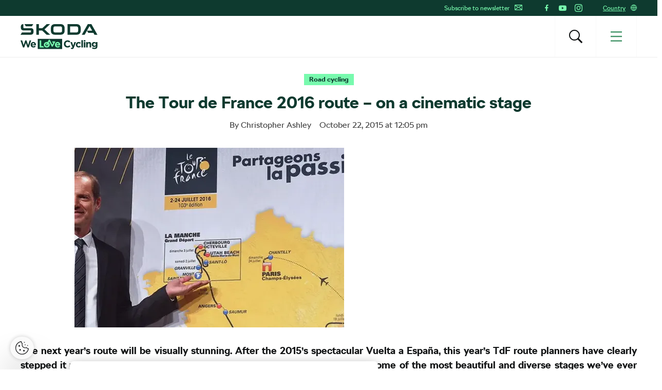

--- FILE ---
content_type: text/html; charset=UTF-8
request_url: https://www.welovecycling.com/wide/2015/10/22/the-tour-de-france-2016-route-on-a-cinematic-stage/
body_size: 23487
content:
<!doctype html>
<html lang="en-US">
    <head>
    <meta charset="utf-8">
    <meta http-equiv="x-ua-compatible" content="ie=edge">
    <meta name="viewport" content="width=device-width, initial-scale=1">
        <link rel="apple-touch-icon" href="https://www.welovecycling.com/app/themes/skoda-wlc-theme/favicons/apple-touch-icon-57x57.png?v=1" sizes="57x57">
    <link rel="apple-touch-icon" href="https://www.welovecycling.com/app/themes/skoda-wlc-theme/favicons/apple-touch-icon-60x60.png?v=1" sizes="60x60">
    <link rel="apple-touch-icon" href="https://www.welovecycling.com/app/themes/skoda-wlc-theme/favicons/apple-touch-icon-72x72.png?v=1" sizes="72x72">
    <link rel="apple-touch-icon" href="https://www.welovecycling.com/app/themes/skoda-wlc-theme/favicons/apple-touch-icon-76x76.png?v=1" sizes="76x76">
    <link rel="apple-touch-icon" href="https://www.welovecycling.com/app/themes/skoda-wlc-theme/favicons/apple-touch-icon-114x114.png?v=1" sizes="114x114">
    <link rel="apple-touch-icon" href="https://www.welovecycling.com/app/themes/skoda-wlc-theme/favicons/apple-touch-icon-144x144.png?v=1" sizes="144x144">
    <link rel="apple-touch-icon" href="https://www.welovecycling.com/app/themes/skoda-wlc-theme/favicons/apple-touch-icon-180x180.png?v=1" sizes="180x180">
    <link rel="icon" type="image/png" href="https://www.welovecycling.com/app/themes/skoda-wlc-theme/favicons/favicon-16x16.png?v=1" sizes="16x16">
    <link rel="icon" type="image/png" href="https://www.welovecycling.com/app/themes/skoda-wlc-theme/favicons/favicon-32x32.png?v=1" sizes="32x32">
    <link rel="icon" type="image/png" href="https://www.welovecycling.com/app/themes/skoda-wlc-theme/favicons/favicon-194x194.png?v=1" sizes="194x194">
    <link rel="manifest" href="https://www.welovecycling.com/app/themes/skoda-wlc-theme/favicons/manifest.json?v=1">
    <link rel="mask-icon" href="https://www.welovecycling.com/app/themes/skoda-wlc-theme/favicons/safari-pinned-tab.svg?v=1">
    <link rel="shortcut icon" href="https://www.welovecycling.com/app/themes/skoda-wlc-theme/favicons/favicon.ico?v=1">
    <meta name="apple-mobile-web-app-title" content="Škoda We Love Cycling">
    <meta name="application-name" content="Škoda We Love Cycling">
    <meta name="msapplication-TileColor" content="#ffffff">
    <meta name="msapplication-TileImage" content="https://www.welovecycling.com/app/themes/skoda-wlc-theme/favicons/mstile-144x144.png?v=1">
    <meta name="msapplication-config" content="https://www.welovecycling.com/app/themes/skoda-wlc-theme/favicons/browserconfig.xml?v=1">
    <meta name="theme-color" content="#ffffff">
    <meta name='robots' content='index, follow, max-snippet:-1, max-image-preview:large, max-video-preview:-1' />
	<style>img:is([sizes="auto" i], [sizes^="auto," i]) { contain-intrinsic-size: 3000px 1500px }</style>
	    <script>(function(w,d,s,l,i){w[l]=w[l]||[];w[l].push({'gtm.start':new Date().getTime(),event:'gtm.js'});var f=d.getElementsByTagName(s)[0],j=d.createElement(s),dl=l!='dataLayer'?'&l='+l:'';j.async=true;j.src='https://www.googletagmanager.com/gtm.js?id='+i+dl;f.parentNode.insertBefore(j,f);})(window,document,'script','dataLayer','GTM-NM5X2RX');</script><meta name='legal-entity-id' content='004' />
<script async defer type='text/javascript' src='https://cross.skoda-auto.com/sdrive/endpoint.js?v=3'></script>
        <script type="application/ld+json">
            {"@context":"http:\/\/www.schema.org","@type":"Article","name":"The Tour de France 2016 route \u2013 on a cinematic stage","url":"https:\/\/www.welovecycling.com\/wide\/2015\/10\/22\/the-tour-de-france-2016-route-on-a-cinematic-stage\/","mainEntityOfPage":"https:\/\/www.welovecycling.com\/wide\/2015\/10\/22\/the-tour-de-france-2016-route-on-a-cinematic-stage\/","author":{"@type":"Person","name":"Christopher Ashley"},"headline":"The Tour de France 2016 route \u2013 on a cinematic stage","datePublished":"2015-10-22T14:05:36+00:00","image":["https:\/\/d2p6e6u75xmxt8.cloudfront.net\/2\/2015\/10\/opener113-150x150.webp","https:\/\/d2p6e6u75xmxt8.cloudfront.net\/2\/2015\/10\/opener113-300x200.webp","https:\/\/d2p6e6u75xmxt8.cloudfront.net\/2\/2015\/10\/opener113.webp","https:\/\/d2p6e6u75xmxt8.cloudfront.net\/2\/2015\/10\/opener113.webp","https:\/\/d2p6e6u75xmxt8.cloudfront.net\/2\/2015\/10\/opener113.webp","https:\/\/d2p6e6u75xmxt8.cloudfront.net\/2\/2015\/10\/opener113.webp","https:\/\/d2p6e6u75xmxt8.cloudfront.net\/2\/2015\/10\/opener113.webp","https:\/\/d2p6e6u75xmxt8.cloudfront.net\/2\/2015\/10\/opener113.webp","https:\/\/d2p6e6u75xmxt8.cloudfront.net\/2\/2015\/10\/opener113-272x182.webp"],"articleSection":["Road cycling"],"dateModified":"2016-07-20T08:59:57+00:00","publisher":{"@type":"Organization","name":"\u0160koda We Love Cycling","logo":{"@type":"ImageObject","url":"https:\/\/d2p6e6u75xmxt8.cloudfront.net\/assets\/26.1.1\/skoda-wlc-theme\/dist\/images\/site-logo.png"}},"backstory":"The next year\u2019s route will be visually stunning. After the 2015\u2019s spectacular Vuelta a Espa\u00f1a, this year\u2019s TdF route planners have clearly stepped it up a notch. Le Tour 2016 will juxtapose history and brutality, with some of the most beautiful and diverse stages we\u2019ve ever seen.","articleBody":"The next year\u2019s route will be visually stunning. After the 2015\u2019s spectacular Vuelta a Espa\u00f1a, this year\u2019s TdF route planners have clearly stepped it up a notch. Le Tour 2016 will juxtapose history and brutality, with some of the most beautiful and diverse stages we\u2019ve ever seen.\n\n\nStage 1 starts in the iconic Mont Saint-Michel, and ends on the Utah Beach. As if the scenery and historical setting isn\u2019t enough, this stage has Peter Sagan written all over it. Expect to witness a rare sight at the end of this dramatic stage \u2013 a sprinter wearing yellow.\n\nStage 9 sees Le Tour visiting Andorra, and will be a psychological test for race favourite Chris Froome \u2013 this is where his Vuelta ended due to a foot injury. But unlike the Vuelta, Le Tour isn\u2019t a place where the teams should take risks \u2013 Froome learned the hard way with his early, aggressive riding in 2014. It\u2019s a little early to figure out who\u2019s on form to win Le Tour, but you know the big names must be looking at this route with some trepidation.\n\nStage 12 ends on the Mars-like Mont Ventoux and, as ever, invites the climbers to take the centre stage. The tragic demise of \u201cMajor\u201d Tom Simpson on this savagely desolate mountain is offset by the fact that it will be contested on Bastille Day.\n\nThis stage will make a stunning centrepiece for Le Tour. It offers bragging rights for the winner, regardless of whether they\u2019re wearing the yellow jersey or not. Although who will want to brag after the ordeal of such a savage climb. \u201cVentoux has killed Ferdi\u201d intoned the Swiss cyling legend Ferdinand K\u00fcbler after his Mont Ventoux ordeal in 1955. Speaking of the Swiss\u2026\nStage 17 will be the second day in Switzerland, and follows a rest day, so the summit finish will be up for grabs. The scenery will be breathtaking \u2013 expect spectacular images to emerge courtesy of the Tour de France\u2019s helicopter TV crew, while you sit back and watch the wheat being separated from the chaff. This stage will knock the wind out of some riders sails.\n\nStage 20 takes in Meg\u00e8ve to Morzine and will test the strategy of the team managers to their limits. This Tour de France, more than any in recent history, encourages the GC contenders to take it to the wire. The stage, before the procession into Paris, features four savage climbs, and in order to keep the Maillot Jaune, the leader will have to have most of his team-mates still in the competition.\n\nOnly the most charismatic riders will keep their domestiques close enough over 20 stages. Also don\u2019t forget that the stage 20 is simultaneously a route of 2016 l\u2019\u00c9tape du Tour and the registration already started! Look how our colleague\u00a0performed on this amateur race this year.\nOn which stages do you think 2016\u2019s tour will be won?"}        </script>
        <link rel="alternate" href="https://welovecycling.skoda.be/fr" hreflang="be-fr" />
    <link rel="alternate" href="https://welovecycling.skoda.be/nl" hreflang="be-nl" />
    
	<!-- This site is optimized with the Yoast SEO Premium plugin v25.3 (Yoast SEO v25.6) - https://yoast.com/wordpress/plugins/seo/ -->
	<title>The Tour de France 2016 route – on a cinematic stage - Škoda We Love Cycling</title>
	<meta name="description" content="Le Tour 2016 will juxtapose history and brutality, with some of the most beautiful and diverse stages we’ve ever seen." />
	<link rel="canonical" href="https://www.welovecycling.com/wide/2015/10/22/the-tour-de-france-2016-route-on-a-cinematic-stage/" />
	<meta property="og:locale" content="en_US" />
	<meta property="og:type" content="article" />
	<meta property="og:title" content="The Tour de France 2016 route – on a cinematic stage" />
	<meta property="og:description" content="Le Tour 2016 will juxtapose history and brutality, with some of the most beautiful and diverse stages we’ve ever seen." />
	<meta property="og:url" content="https://www.welovecycling.com/wide/2015/10/22/the-tour-de-france-2016-route-on-a-cinematic-stage/" />
	<meta property="og:site_name" content="Škoda We Love Cycling" />
	<meta property="article:published_time" content="2015-10-22T12:05:36+00:00" />
	<meta property="article:modified_time" content="2016-07-20T08:59:57+00:00" />
	<meta property="og:image" content="https://d2p6e6u75xmxt8.cloudfront.net/2/2015/10/opener113.webp" />
	<meta property="og:image:width" content="525" />
	<meta property="og:image:height" content="350" />
	<meta property="og:image:type" content="image/webp" />
	<meta name="twitter:card" content="summary_large_image" />
	<meta name="twitter:label1" content="Written by" />
	<meta name="twitter:data1" content="Christopher Ashley" />
	<meta name="twitter:label2" content="Est. reading time" />
	<meta name="twitter:data2" content="2 minutes" />
	<script type="application/ld+json" class="yoast-schema-graph">{"@context":"https://schema.org","@graph":[{"@type":"WebPage","@id":"https://www.welovecycling.com/wide/2015/10/22/the-tour-de-france-2016-route-on-a-cinematic-stage/","url":"https://www.welovecycling.com/wide/2015/10/22/the-tour-de-france-2016-route-on-a-cinematic-stage/","name":"The Tour de France 2016 route – on a cinematic stage - Škoda We Love Cycling","isPartOf":{"@id":"https://www.welovecycling.com/wide/#website"},"primaryImageOfPage":{"@id":"https://www.welovecycling.com/wide/2015/10/22/the-tour-de-france-2016-route-on-a-cinematic-stage/#primaryimage"},"image":{"@id":"https://www.welovecycling.com/wide/2015/10/22/the-tour-de-france-2016-route-on-a-cinematic-stage/#primaryimage"},"thumbnailUrl":"https://d2p6e6u75xmxt8.cloudfront.net/2/2015/10/opener113.webp","datePublished":"2015-10-22T12:05:36+00:00","dateModified":"2016-07-20T08:59:57+00:00","author":{"@id":""},"description":"Le Tour 2016 will juxtapose history and brutality, with some of the most beautiful and diverse stages we’ve ever seen.","breadcrumb":{"@id":"https://www.welovecycling.com/wide/2015/10/22/the-tour-de-france-2016-route-on-a-cinematic-stage/#breadcrumb"},"inLanguage":"en-US","potentialAction":[{"@type":"ReadAction","target":["https://www.welovecycling.com/wide/2015/10/22/the-tour-de-france-2016-route-on-a-cinematic-stage/"]}]},{"@type":"ImageObject","inLanguage":"en-US","@id":"https://www.welovecycling.com/wide/2015/10/22/the-tour-de-france-2016-route-on-a-cinematic-stage/#primaryimage","url":"https://d2p6e6u75xmxt8.cloudfront.net/2/2015/10/opener113.webp","contentUrl":"https://d2p6e6u75xmxt8.cloudfront.net/2/2015/10/opener113.webp","width":525,"height":350},{"@type":"BreadcrumbList","@id":"https://www.welovecycling.com/wide/2015/10/22/the-tour-de-france-2016-route-on-a-cinematic-stage/#breadcrumb","itemListElement":[{"@type":"ListItem","position":1,"name":"Home","item":"https://www.welovecycling.com/wide/"},{"@type":"ListItem","position":2,"name":"The Tour de France 2016 route – on a cinematic stage"}]},{"@type":"WebSite","@id":"https://www.welovecycling.com/wide/#website","url":"https://www.welovecycling.com/wide/","name":"Škoda We Love Cycling","description":"Škoda We Love Cycling magazine","alternateName":"Škoda WLC","potentialAction":[{"@type":"SearchAction","target":{"@type":"EntryPoint","urlTemplate":"https://www.welovecycling.com/wide/?s={search_term_string}"},"query-input":{"@type":"PropertyValueSpecification","valueRequired":true,"valueName":"search_term_string"}}],"inLanguage":"en-US"},{"@type":"Person","@id":"","url":"https://www.welovecycling.com/wide/author/"}]}</script>
	<!-- / Yoast SEO Premium plugin. -->


<link rel='dns-prefetch' href='//d2p6e6u75xmxt8.cloudfront.net' />
<link rel='dns-prefetch' href='//www.google.com' />
<link rel='stylesheet' id='ys/main-css' href='https://d2p6e6u75xmxt8.cloudfront.net/assets/26.1.1/skoda-wlc-theme/dist/styles/main.css' type='text/css' media='all' />
<link rel='stylesheet' id='lite-css-css' href='https://d2p6e6u75xmxt8.cloudfront.net/assets/26.1.1/skoda-wlc-theme/dist/styles/lite.css?ver=6.8.1' type='text/css' media='all' />
<link rel='stylesheet' id='elasticpress-related-posts-block-css' href='https://www.welovecycling.com/app/mu-plugins/elasticpress/dist/css/related-posts-block-styles.min.css?ver=3.6.6' type='text/css' media='all' />
<link rel='stylesheet' id='avenga-wpforms-styles-css' href='https://www.welovecycling.com/app/mu-plugins/avenga-wpforms-styles/style.css?ver=0.0.2' type='text/css' media='all' />
<link rel='stylesheet' id='ys-youtube-nocookie-css' href='https://www.welovecycling.com/app/mu-plugins/ys-youtube-nocookie/youtube-nocookie.css?ver=0.1.1' type='text/css' media='all' />
<link rel='stylesheet' id='ys/fonts-css' href='https://d2p6e6u75xmxt8.cloudfront.net/assets/26.1.1/skoda-wlc-theme/dist/styles/fonts.css' type='text/css' media='all' />
<link rel='stylesheet' id='ys_wp_plugin_skoda_banner_assets_publicassets_public_css-css' href='https://www.welovecycling.com/app/mu-plugins/skoda-banner/assets/dist/2193f05e2683baa4f517.css?ver=6.8.1' type='text/css' media='all' />
<script type="text/javascript" id="ys_wp_plugin_skoda_analytics_assets_publicassets_js-js-extra">
/* <![CDATA[ */
var ys_wp_plugin_skoda_analytics_assets_publicassets_js = {"debug":"","page":{"name":"The Tour de France 2016 route \u2013 on a cinematic stage - \u0160koda We Love Cycling","language":"en-com","type":"Article","labels":{"categories":["Road cycling"],"global":[]}},"importerBid":"004"};
/* ]]> */
</script>
<script defer async type="text/javascript" src="https://www.welovecycling.com/app/mu-plugins/skoda-analytics/assets/dist/cb3c6d0b10cdd78e6b91.js?ver=6.8.1" id="ys_wp_plugin_skoda_analytics_assets_publicassets_js-js"></script>
<script defer async type="text/javascript" src="https://d2p6e6u75xmxt8.cloudfront.net/assets/26.1.1/skoda-wlc-theme/dist/scripts/init.js?ver=6.8.1" id="init-js-js"></script>
<script type="text/javascript" id="ys-wp-data-store-js-extra">
/* <![CDATA[ */
var dataStore = {"storageCookieName":"b3740f9bcbfc72e2347042b58109669f"};
/* ]]> */
</script>
<script type="text/javascript" src="https://www.welovecycling.com/app/mu-plugins/data-store/js/dist/226370971fc7b079d011.js?ver=6.8.1" id="ys-wp-data-store-js"></script>
<script defer async type="text/javascript" src="https://www.google.com/recaptcha/api.js?onload=recaptchaLoaded&amp;render=explicit&amp;ver=6.8.1" id="google-recaptcha-js"></script>
<link rel="https://api.w.org/" href="https://www.welovecycling.com/wide/wp-json/" /><link rel="alternate" title="JSON" type="application/json" href="https://www.welovecycling.com/wide/wp-json/wp/v2/posts/131825" /><link rel="alternate" title="oEmbed (JSON)" type="application/json+oembed" href="https://www.welovecycling.com/wide/wp-json/oembed/1.0/embed?url=https%3A%2F%2Fwww.welovecycling.com%2Fwide%2F2015%2F10%2F22%2Fthe-tour-de-france-2016-route-on-a-cinematic-stage%2F" />
<link rel="alternate" title="oEmbed (XML)" type="text/xml+oembed" href="https://www.welovecycling.com/wide/wp-json/oembed/1.0/embed?url=https%3A%2F%2Fwww.welovecycling.com%2Fwide%2F2015%2F10%2F22%2Fthe-tour-de-france-2016-route-on-a-cinematic-stage%2F&#038;format=xml" />
    <meta property="og:image" content="https://d2p6e6u75xmxt8.cloudfront.net/2/2015/10/opener113.webp">
    <meta property="og:image:width" content="525">
    <meta property="og:image:height" content="350">
    		<style type="text/css" id="wp-custom-css">
			 body.category-8307 > .wrap.container{display:none !important;}
 body.category-8366 > .wrap.container{display:none !important;}		</style>
		<style id="skoda-banners-inline">.banner-min-height{min-height:92px}@media(min-width:768px){.banner-min-height{min-height:143px}}@media(min-width:1024px){.banner-min-height{min-height:143px}}.sidebar .banner-min-height{min-height:57px}@media(min-width:768px){.sidebar .banner-min-height{min-height:64px}}@media(min-width:1024px){.sidebar .banner-min-height{min-height:92px}}</style><style id="wpforms-css-vars-root">
				:root {
					--wpforms-field-border-radius: 3px;
--wpforms-field-border-style: solid;
--wpforms-field-border-size: 1px;
--wpforms-field-background-color: #ffffff;
--wpforms-field-border-color: rgba( 0, 0, 0, 0.25 );
--wpforms-field-border-color-spare: rgba( 0, 0, 0, 0.25 );
--wpforms-field-text-color: rgba( 0, 0, 0, 0.7 );
--wpforms-field-menu-color: #ffffff;
--wpforms-label-color: rgba( 0, 0, 0, 0.85 );
--wpforms-label-sublabel-color: rgba( 0, 0, 0, 0.55 );
--wpforms-label-error-color: #d63637;
--wpforms-button-border-radius: 3px;
--wpforms-button-border-style: none;
--wpforms-button-border-size: 1px;
--wpforms-button-background-color: #066aab;
--wpforms-button-border-color: #066aab;
--wpforms-button-text-color: #ffffff;
--wpforms-page-break-color: #066aab;
--wpforms-background-image: none;
--wpforms-background-position: center center;
--wpforms-background-repeat: no-repeat;
--wpforms-background-size: cover;
--wpforms-background-width: 100px;
--wpforms-background-height: 100px;
--wpforms-background-color: rgba( 0, 0, 0, 0 );
--wpforms-background-url: none;
--wpforms-container-padding: 0px;
--wpforms-container-border-style: none;
--wpforms-container-border-width: 1px;
--wpforms-container-border-color: #000000;
--wpforms-container-border-radius: 3px;
--wpforms-field-size-input-height: 43px;
--wpforms-field-size-input-spacing: 15px;
--wpforms-field-size-font-size: 16px;
--wpforms-field-size-line-height: 19px;
--wpforms-field-size-padding-h: 14px;
--wpforms-field-size-checkbox-size: 16px;
--wpforms-field-size-sublabel-spacing: 5px;
--wpforms-field-size-icon-size: 1;
--wpforms-label-size-font-size: 16px;
--wpforms-label-size-line-height: 19px;
--wpforms-label-size-sublabel-font-size: 14px;
--wpforms-label-size-sublabel-line-height: 17px;
--wpforms-button-size-font-size: 17px;
--wpforms-button-size-height: 41px;
--wpforms-button-size-padding-h: 15px;
--wpforms-button-size-margin-top: 10px;
--wpforms-container-shadow-size-box-shadow: none;

				}
			</style></head>
    <body class="wp-singular post-template-default single single-post postid-131825 single-format-standard wp-theme-skoda-wlc-theme site-wide the-tour-de-france-2016-route-on-a-cinematic-stage sidebar-shown" data-culture="en-com">
        <noscript><iframe src="https://www.googletagmanager.com/ns.html?id=GTM-NM5X2RX" height="0" width="0" style="display:none;visibility:hidden"></iframe></noscript>    <script>!function(e){var t=e.getElementsByTagName("script"),n=t[t.length-1],s=new XMLHttpRequest;s.onload=function(){var t=e.createElement("div");t.innerHTML=this.responseText,t.style.height="0",t.style.width="0",t.style.absolute="absolute",t.style.visibility="hidden",n.parentNode.insertBefore(t,n)},s.open("GET","https://d2p6e6u75xmxt8.cloudfront.net/assets/26.1.1/skoda-wlc-theme/dist/images/icons/svgstore.svg",!0),s.send()}(document);</script>
        <header class="header">
        <div class="toolbar">
            <div class="container">
                <div class="toolbar__panel">
                    <div class="toolbar__content">
                        <ul class="toolbar__items toolbar__items--newsletters-active">
                                                            <li class="js-toolbar__newsletter">
                                    Subscribe to newsletter                                    <svg class="js-toolbar__newsletter__icon font-icon"><use href="#email" xlink:href="#email"></use></svg>                                </li>
                                                                                            <li class="toolbar__socials">
                                    <ul class="toolbar__socials-items">
                                        <li><a href="https://www.facebook.com/skodawelovecycling" target="_blank"><i class="icon icon-facebook"></i></a></li><li><a href="https://www.youtube.com/user/skodacycling" target="_blank"><i class="icon icon-youtube"></i></a></li><li><a href="https://www.instagram.com/wlcmagazine/" target="_blank"><i class="icon icon-instagram"></i></a></li>                                    </ul>
                                </li>
                                                        <li class="js-toolbar__country">
                                <span class="js-toolbar__country__label">Country</span><svg class="js-toolbar__country__flag font-icon"><use href="#globe" xlink:href="#globe"></use></svg>                            </li>
                        </ul>

                        <div class="toolbar__dropdowns">
                                                            <div class="toolbar__newsletter">
                                    <form>
                                        <label for="toolbar-newsletter-email">
                                            <p><span class="title">It's going to be so great to have you with us!</span>

We just need your email address to keep in touch.</p>
                                        </label>
                                                                                <input class="title-name" type="text" name="titel-nme-field" value="Your title and name" required="required" />
                                        <div class="toolbar__newsletter-form">
                                            <input type="email" name="email" id="toolbar-newsletter-email" placeholder="Enter your e-mail address" required>
                                            <button type="submit" class="btn-wlc btn-ghost-tertiary btn-compact">Subscribe</button>
                                        </div>
                                        <div class="toolbar__newsletter__terms checkbox terms">
                                            <p class="terms">
                                                By submitting the form, I hereby give my <a href='https://www.skoda-auto.com/other/memorandum-marketing' target='_blank'>consent to the processing of my personal data</a> for the purpose of sending information about products, services and market research of Škoda Auto as well as information about events, competitions, news and sending me festive greetings, including on the basis of how I use products and services. For customer data enrichment purpose Škoda Auto may also share my personal data with third parties, such as Volkswagen Financial Services AG, your preferred dealer and also the importer responsible for your market. The list of third parties can be found <a href='https://www.skoda-auto.com/other/memorandum-marketing' target='_blank'>here</a>. You can withdraw your consent at any time.&nbsp;<a href="https://www.welovecycling.com/wide/privacy-management/">Unsubscribe</a>                                            </p>
                                        </div>
                                        <div class='ajax-response'></div>
                                    </form>
                                    <div class="toolbar__newsletter-right">
                                    </div>
                                </div>
                                                            <div class="toolbar__country">
                                <div class="toolbar__country-left"></div>
                                <div class="toolbar__country-wrapper">
                                    <ul>
                                                                                    <li>
                                                <a href="https://welovecycling.skoda.be" title="Belgium">
                                                    <div class='toolbar__country-name'>Bel</div>
                                                    <svg class="toolbar__flag font-icon"><use href="#flag_bel" xlink:href="#flag_bel"></use></svg>                                                </a>
                                            </li>
                                                                                        <li>
                                                <a href="/dk/" title="Škoda We Love Cycling - Danmark">
                                                    <div class='toolbar__country-name'>DEN</div>
                                                    <svg class="toolbar__flag font-icon"><use href="#flag_den" xlink:href="#flag_den"></use></svg>                                                </a>
                                            </li>
                                                                                        <li>
                                                <a href="/de/" title="Škoda We Love Cycling - Deutschland">
                                                    <div class='toolbar__country-name'>DEU</div>
                                                    <svg class="toolbar__flag font-icon"><use href="#flag_deu" xlink:href="#flag_deu"></use></svg>                                                </a>
                                            </li>
                                                                                        <li>
                                                <a href="/ee/" title="Škoda We Love Cycling - Estonia">
                                                    <div class='toolbar__country-name'>EST</div>
                                                    <svg class="toolbar__flag font-icon"><use href="#flag_est" xlink:href="#flag_est"></use></svg>                                                </a>
                                            </li>
                                                                                        <li>
                                                <a href="/es/" title="Škoda We Love Cycling - Spain">
                                                    <div class='toolbar__country-name'>ESP</div>
                                                    <svg class="toolbar__flag font-icon"><use href="#flag_esp" xlink:href="#flag_esp"></use></svg>                                                </a>
                                            </li>
                                                                                        <li>
                                                <a href="https://skodawelovecycling.fr" title="France">
                                                    <div class='toolbar__country-name'>Fra</div>
                                                    <svg class="toolbar__flag font-icon"><use href="#flag_fra" xlink:href="#flag_fra"></use></svg>                                                </a>
                                            </li>
                                                                                        <li>
                                                <a href="/gr/" title="Škoda We Love Cycling - Greece">
                                                    <div class='toolbar__country-name'>GRC</div>
                                                    <svg class="toolbar__flag font-icon"><use href="#flag_grc" xlink:href="#flag_grc"></use></svg>                                                </a>
                                            </li>
                                                                                        <li>
                                                <a href="/ie/" title="Škoda We Love Cycling - Ireland">
                                                    <div class='toolbar__country-name'>IRE</div>
                                                    <svg class="toolbar__flag font-icon"><use href="#flag_ire" xlink:href="#flag_ire"></use></svg>                                                </a>
                                            </li>
                                                                                        <li>
                                                <a href="/hu/" title="Škoda We Love Cycling - Magyarország">
                                                    <div class='toolbar__country-name'>HUN</div>
                                                    <svg class="toolbar__flag font-icon"><use href="#flag_hun" xlink:href="#flag_hun"></use></svg>                                                </a>
                                            </li>
                                                                                        <li>
                                                <a href="/nl/" title="Škoda - We Love Cycling - Netherland">
                                                    <div class='toolbar__country-name'>NLD</div>
                                                    <svg class="toolbar__flag font-icon"><use href="#flag_nld" xlink:href="#flag_nld"></use></svg>                                                </a>
                                            </li>
                                                                                        <li>
                                                <a href="/no/" title="Škoda We Love Cycling - Norge">
                                                    <div class='toolbar__country-name'>NOR</div>
                                                    <svg class="toolbar__flag font-icon"><use href="#flag_nor" xlink:href="#flag_nor"></use></svg>                                                </a>
                                            </li>
                                                                                        <li>
                                                <a href="/pl/" title="Škoda We Love Cycling - Poland">
                                                    <div class='toolbar__country-name'>POL</div>
                                                    <svg class="toolbar__flag font-icon"><use href="#flag_pol" xlink:href="#flag_pol"></use></svg>                                                </a>
                                            </li>
                                                                                        <li>
                                                <a href="/sk/" title="Škoda We Love Cycling Slovensko">
                                                    <div class='toolbar__country-name'>SVK</div>
                                                    <svg class="toolbar__flag font-icon"><use href="#flag_svk" xlink:href="#flag_svk"></use></svg>                                                </a>
                                            </li>
                                                                                        <li>
                                                <a href="/se/" title="Škoda - We Love Cycling - Sweden">
                                                    <div class='toolbar__country-name'>SWE</div>
                                                    <svg class="toolbar__flag font-icon"><use href="#flag_swe" xlink:href="#flag_swe"></use></svg>                                                </a>
                                            </li>
                                                                                        <li>
                                                <a href="/uk/" title="Škoda We Love Cycling  - United Kingdom">
                                                    <div class='toolbar__country-name'>GBR</div>
                                                    <svg class="toolbar__flag font-icon"><use href="#flag_gbr" xlink:href="#flag_gbr"></use></svg>                                                </a>
                                            </li>
                                                                                        <li>
                                                <a href="/cs/" title="Škoda We Love Cycling - Česká republika">
                                                    <div class='toolbar__country-name'>CZE</div>
                                                    <svg class="toolbar__flag font-icon"><use href="#flag_cze" xlink:href="#flag_cze"></use></svg>                                                </a>
                                            </li>
                                                                                </ul>
                                </div>
                            </div>
                        </div>
                    </div>
                </div>
            </div>
        </div>
        <nav class='sa-menu' role='navigation'>
    <div class='sa-menu__scroller'>
        <div class='container sa-menu__navbar-container'>
            <header class='sa-menu__navbar'>
                <a href='https://www.welovecycling.com/wide/' title='Škoda We Love Cycling' class='sa-menu__navbar__item'>
                    <svg class='sa-menu__logo sa-menu_logo-main' xmlns="http://www.w3.org/2000/svg" fill="none" viewBox="0 0 150 49">
                        <path fill="#0E3A2F" d="m0 20.68 2.77-4.38h16.06c.9 0 1.5-.59 1.5-1.49v-2.53H6.53C2.4 12.28.6 10.48.6 6.49V4.77C.6 1.8 2.37 0 5.18 0h.32v6.41c0 .9.6 1.49 1.5 1.49h13.37c3.05 0 4.87 1.8 4.87 4.73v2.26c0 3.87-1.94 5.79-5.94 5.79H0Zm96.4-4.46h12.41c2.06 0 3.36-1.25 3.36-3.2V7.66c0-1.95-1.3-3.2-3.36-3.2H96.4v11.76Zm-5 4.46V0h17.53c5.22 0 8.23 2.97 8.23 7.9v4.88c0 4.93-3 7.9-8.23 7.9H91.41Zm-24.2-4.46h10.48c1.9 0 3.13-1.17 3.13-3V7.46c0-1.84-1.23-3.01-3.13-3.01H67.2c-1.9 0-3.12 1.17-3.12 3v5.75c0 1.84 1.22 3.01 3.12 3.01Zm10.6 4.46H67.08c-5.06 0-7.99-2.9-7.99-7.7V7.7c0-4.8 2.93-7.7 8-7.7H77.8c5.06 0 7.99 2.9 7.99 7.7v5.28c0 4.8-2.93 7.7-7.99 7.7Zm41.45 0L131 0h6.92l11.75 20.68h-5.7l-2.01-3.56h-10.01l-2.7-4.22-4.42 7.78h-5.58Zm10.13-8.02h10.05l-5.03-8.79-5.02 8.8ZM10.4 4.3 7.56 0h17.2L22 4.3H10.4Zm20.37 16.38V0h4.99v8.05h6.6L50.94 0h6.6l-10.9 10.28 11.1 10.4h-7l-8.58-8.17h-6.4v8.17h-4.99ZM17.55 31.83l-2.83 9.12-3.05-9.15H9.1l-3.06 9.15-2.82-9.12H0L4.66 45.4h2.6l3.08-8.8 3.08 8.8h2.61l4.66-13.56h-3.14Zm12.46 8.62c0-2.94-1.6-5.63-5.12-5.63-3.06 0-5.2 2.43-5.2 5.4v.04c0 3.17 2.34 5.36 5.5 5.36 1.9 0 3.31-.74 4.3-1.94l-1.71-1.49a3.46 3.46 0 0 1-2.55 1.06c-1.34 0-2.28-.69-2.57-2.03h7.31c.03-.27.04-.54.04-.77m-7.4-1.06c.24-1.34 1.05-2.21 2.28-2.21 1.24 0 2.04.89 2.22 2.2h-4.5ZM133.92 34.82c-1.51 0-2.4.79-3.08 1.66v-1.47h-2.98V45.4h2.98V39.6c0-1.4.73-2.11 1.86-2.11 1.14 0 1.8.72 1.8 2.11v5.79h2.99v-6.72c0-2.38-1.32-3.85-3.57-3.85m12.76.2v1.35a4.28 4.28 0 0 0-3.39-1.55 4.6 4.6 0 0 0-4.67 4.84v.04a4.58 4.58 0 0 0 4.67 4.83c1.59 0 2.55-.63 3.44-1.68v.5c0 1.86-.97 2.83-3 2.83-1.4 0-2.48-.35-3.56-.95l-1.02 2.2c1.34.7 2.94 1.1 4.65 1.1 2.04 0 3.55-.43 4.53-1.4.88-.87 1.33-2.23 1.33-4.08V35h-2.98Zm.05 4.68c0 1.41-1.12 2.4-2.57 2.4-1.45 0-2.55-.97-2.55-2.4v-.04c0-1.41 1.1-2.4 2.55-2.4 1.45 0 2.57.99 2.57 2.4v.04Zm-33.47 3.38c-1.63 0-2.67-1.27-2.67-2.86v-.04c0-1.53 1.06-2.82 2.55-2.82 1.07 0 1.73.44 2.4 1.14l1.82-1.94a5.19 5.19 0 0 0-4.2-1.74 5.36 5.36 0 0 0-5.51 5.4v.04a5.33 5.33 0 0 0 5.47 5.36c2.1 0 3.28-.8 4.3-1.9l-1.75-1.74c-.72.68-1.41 1.1-2.41 1.1m-8.4-8.07-2.3 7.07-2.39-7.07h-3.15l4.12 10.41c-.26.53-.53.68-1.04.68-.4 0-.89-.17-1.28-.4l-1 2.12c.77.45 1.57.72 2.65.72 1.78 0 2.65-.8 3.45-2.9L107.96 35h-3.1Zm13.66 10.38h2.98V31.26h-2.98v14.13Zm4.67 0h2.98V35h-2.98V45.4ZM91.5 42.87c-2.36 0-3.98-1.94-3.98-4.26v-.04c0-2.32 1.67-4.22 3.98-4.22a5.1 5.1 0 0 1 3.5 1.53l1.93-2.19a7.14 7.14 0 0 0-5.41-2.09 6.94 6.94 0 0 0-7.16 7.01v.04c0 3.89 3 6.97 7.04 6.97 2.65 0 4.22-.93 5.63-2.42l-1.93-1.92c-1.07.97-2.03 1.59-3.6 1.59M81.1 28.68H33.4v19.86H81.1V28.68Z"/>
                        <path fill="#78FAAE" d="M43.64 42.67h-3.37V31.83h-3.03v13.55h8.74l-2.34-2.71ZM66.9 40.24c0 3.18 2.34 5.38 5.5 5.38a5.3 5.3 0 0 0 4.3-1.94l-1.7-1.5a3.47 3.47 0 0 1-2.56 1.07c-1.33 0-2.28-.7-2.57-2.04h7.33c.02-.27.04-.54.04-.77 0-2.95-1.61-5.65-5.13-5.65-3.07 0-5.2 2.44-5.2 5.42v.03Zm5.21-3.08c1.26 0 2.04.9 2.22 2.21h-4.5c.24-1.34 1.04-2.2 2.28-2.2ZM51.07 45.62h.07c3.27 0 5.69-2.39 5.69-5.38v-.03c0-1.69-.78-3.2-2.04-4.18l1.13-2.05 4.76 9.38a1.22 1.22 0 0 0 2.16.02l5.12-9.73h-4.98a1.2 1.2 0 0 0-1.21 1.2c0 .65.54 1.2 1.21 1.2h.99l-2.18 4.14-4.75-9.33a1.22 1.22 0 0 0-2.15-.04l-2.28 4.15a6.39 6.39 0 0 0-1.5-.18c-3.29 0-5.73 2.43-5.73 5.42v.03c0 3 2.42 5.38 5.69 5.38Zm-2.74-5.45c0-1.54 1.02-2.83 2.74-2.83h.23l-1.26 2.3c-.32.58-.1 1.3.49 1.62.59.31 1.32.1 1.64-.48l1.24-2.26c.3.47.47 1.04.47 1.65v.04c0 1.53-1.12 2.87-2.77 2.87s-2.77-1.34-2.77-2.87v-.04Z"/>
                        <path fill="#0E3A2F" d="M126.27 31.25h-3.17v2.64h3.17v-2.64Z"/>
                    </svg>
                </a>
                <div class='sa-menu__navbar__spacer'></div>
                <section class='sa-menu__search'>
                    <form method="get" action="https://www.welovecycling.com/wide/" class='sa-menu__search__form'>
                        <input
                            class='sa-menu__search__input'
                            id='js-suggestions-input'
                            type='text'
                            name='s'
                            value=''
                            placeholder='Search (f.e. Tour, Safety, E-bikes)'
                            autocomplete='off'
                            required='required' />
                        <button class='sa-menu__search-activator sa-menu__search__close' type="button" title='Search (f.e. Tour, Safety, E-bikes)'><i class="icon icon-close"></i></button>
                        <button class='sa-menu__search__submit' type='submit' title='Search (f.e. Tour, Safety, E-bikes)'></button>
                    </form>
                    <div class='sa-menu__search__suggestions' id='suggestions'>
                        <dl id='js-suggestions-articles' class='u-hidden sa-menu__search__suggestions__category sa-menu__search__suggestions__category--hidden'>
                            <dt class='sa-menu__search__suggestions__title'>
                                <svg class="sa-menu__search__suggestions__icon font-icon"><use href="#articles" xlink:href="#articles"></use></svg>                                Articles                            </dt>
                            <dd class='sa-menu__search__suggestions__results'></dd>
                        </dl>
                        <dl id='js-suggestions-tags' class='u-hidden sa-menu__search__suggestions__category sa-menu__search__suggestions__category--hidden'>
                            <dt class='sa-menu__search__suggestions__title'>
                                <svg class="sa-menu__search__suggestions__icon font-icon"><use href="#tags" xlink:href="#tags"></use></svg>                                Tags
                            </dt>
                            <dd class='sa-menu__search__suggestions__results'></dd>
                        </dl>
                        <dl id='js-suggestions-categories' class='u-hidden sa-menu__search__suggestions__category sa-menu__search__suggestions__category--hidden'>
                            <dt class='sa-menu__search__suggestions__title'>
                                <svg class="sa-menu__search__suggestions__icon font-icon"><use href="#categories" xlink:href="#categories"></use></svg>                                Categories                            </dt>
                            <dd class='sa-menu__search__suggestions__results'></dd>
                        </dl>
                    </div>
                </section>
                <button class='sa-menu__navbar__item sa-menu__button sa-menu__search-activator' type='button' title='Search (f.e. Tour, Safety, E-bikes)'>
                    <i class="icon icon-search"></i>
                </button>
                <button class='sa-menu__navbar__item sa-menu__button sa-menu__activator' type='button' title='Menu'>
                    <svg
                        class='sa-menu__activator__icon'
                        version='1.1'
                        viewBox='0 0 100 100'
                        xmlns='http://www.w3.org/2000/svg'
                        xmlns:xlink='http://www.w3.org/1999/xlink'
                        xml:space='preserve'
                    >
                        <rect class='top' fill='currentColor' y='5.2' width='100' height='11' />
                        <rect class='middle' fill='currentColor' y='44.5' width='100' height='11'/>
                        <rect class='bottom' fill='currentColor' y='83.8' width='100' height='11'/>
                    </svg>
                </button>
            </header>
        </div>
        <div class='sa-menu__content-container'>
            <div class='sa-menu__content-wrapper'>
                <ul class='sa-menu__content'>
                    <li data-id="198946" class="menu-item menu-item-type-post_type menu-item-object-page sa-menu__item"><a class="menu-item" href="https://www.welovecycling.com/wide/tour-de-france-2025/">Tour de France 2025</a></li><li data-id="193259" class="menu-item menu-item-type-custom menu-item-object-custom sa-menu__item"><a class="menu-item" href="/wide/ride-tested/">Ride Tested</a></li><li data-id="193248" data-has-submenu="true" class="menu-item menu-item-type-custom menu-item-object-custom sa-menu__item sa-menu__item--has-children"><span class="menu-item">Categories</span><svg class="sa-menu__item__arrow font-icon"><use href="#caret" xlink:href="#caret"></use></svg></li><ul class="sa-menu__submenu" data-parent-id="193248"><li data-id="193251" class="menu-item menu-item-type-taxonomy menu-item-object-category current-post-ancestor current-menu-parent current-post-parent sa-menu__item"><a class="menu-item" href="https://www.welovecycling.com/wide/category/road-cycling/">Road Cycling</a></li><li data-id="193252" class="menu-item menu-item-type-taxonomy menu-item-object-category sa-menu__item"><a class="menu-item" href="https://www.welovecycling.com/wide/category/socialising-and-culture/">Socialising and Culture</a></li><li data-id="193253" class="menu-item menu-item-type-taxonomy menu-item-object-category sa-menu__item"><a class="menu-item" href="https://www.welovecycling.com/wide/category/health-and-training/">Health &amp; Training</a></li><li data-id="193254" class="menu-item menu-item-type-taxonomy menu-item-object-category sa-menu__item"><a class="menu-item" href="https://www.welovecycling.com/wide/category/outdoor-mountain/">Outdoor/Mountain</a></li><li data-id="193255" class="menu-item menu-item-type-taxonomy menu-item-object-category sa-menu__item"><a class="menu-item" href="https://www.welovecycling.com/wide/category/urban-cycling/">Urban Cycling</a></li><li data-id="197318" class="menu-item menu-item-type-taxonomy menu-item-object-category sa-menu__item"><a class="menu-item" href="https://www.welovecycling.com/wide/category/explore-and-travel/">Explore &amp; Travel</a></li><li data-id="193257" class="menu-item menu-item-type-taxonomy menu-item-object-category sa-menu__item"><a class="menu-item" href="https://www.welovecycling.com/wide/category/family/">Family</a></li></ul><li data-id="203006" class="menu-item menu-item-type-post_type menu-item-object-page sa-menu__item"><a class="menu-item" href="https://www.welovecycling.com/wide/130-anniversary/">Škoda and Cycling</a></li><li data-id="200381" class="menu-item menu-item-type-post_type menu-item-object-page sa-menu__item"><a class="menu-item" href="https://www.welovecycling.com/wide/2025-uci-world-championships/">Find Your Adventure</a></li><li data-id="193250" class="menu-item menu-item-type-post_type menu-item-object-page sa-menu__item"><a class="menu-item" href="https://www.welovecycling.com/wide/about-us/">About us</a></li>                    <li class='sa-menu__item sa-menu__item--countries sa-menu__item--has-children' data-id='countries' data-has-submenu='true'>
                        <span class='menu-item sa-menu__item__country'>
                            Country                            <svg class="sa-menu__item__country__icon font-icon"><use href="#globe" xlink:href="#globe"></use></svg>                        </span>
                        <svg class="sa-menu__item__arrow font-icon"><use href="#caret" xlink:href="#caret"></use></svg>                    </li>
                    <ul class='sa-menu__submenu' data-parent-id='countries'>
                                                <li class='sa-menu__item'>
                            <a class='menu-item sa-menu__item__country' href='https://welovecycling.skoda.be' title='Belgium'>
                                <svg class="sa-menu__item__flag font-icon"><use href="#flag_bel" xlink:href="#flag_bel"></use></svg>                                Belgium                            </a>
                        </li>
                                                <li class='sa-menu__item'>
                            <a class='menu-item sa-menu__item__country' href='/dk/' title='Škoda We Love Cycling - Danmark'>
                                <svg class="sa-menu__item__flag font-icon"><use href="#flag_den" xlink:href="#flag_den"></use></svg>                                Danmark                            </a>
                        </li>
                                                <li class='sa-menu__item'>
                            <a class='menu-item sa-menu__item__country' href='/de/' title='Škoda We Love Cycling - Deutschland'>
                                <svg class="sa-menu__item__flag font-icon"><use href="#flag_deu" xlink:href="#flag_deu"></use></svg>                                Deutschland                            </a>
                        </li>
                                                <li class='sa-menu__item'>
                            <a class='menu-item sa-menu__item__country' href='/ee/' title='Škoda We Love Cycling - Estonia'>
                                <svg class="sa-menu__item__flag font-icon"><use href="#flag_est" xlink:href="#flag_est"></use></svg>                                Eesti                            </a>
                        </li>
                                                <li class='sa-menu__item'>
                            <a class='menu-item sa-menu__item__country' href='/es/' title='Škoda We Love Cycling - Spain'>
                                <svg class="sa-menu__item__flag font-icon"><use href="#flag_esp" xlink:href="#flag_esp"></use></svg>                                España                            </a>
                        </li>
                                                <li class='sa-menu__item'>
                            <a class='menu-item sa-menu__item__country' href='https://skodawelovecycling.fr' title='France'>
                                <svg class="sa-menu__item__flag font-icon"><use href="#flag_fra" xlink:href="#flag_fra"></use></svg>                                France                            </a>
                        </li>
                                                <li class='sa-menu__item'>
                            <a class='menu-item sa-menu__item__country' href='/gr/' title='Škoda We Love Cycling - Greece'>
                                <svg class="sa-menu__item__flag font-icon"><use href="#flag_grc" xlink:href="#flag_grc"></use></svg>                                Greece                            </a>
                        </li>
                                                <li class='sa-menu__item'>
                            <a class='menu-item sa-menu__item__country' href='/ie/' title='Škoda We Love Cycling - Ireland'>
                                <svg class="sa-menu__item__flag font-icon"><use href="#flag_ire" xlink:href="#flag_ire"></use></svg>                                Ireland                            </a>
                        </li>
                                                <li class='sa-menu__item'>
                            <a class='menu-item sa-menu__item__country' href='/hu/' title='Škoda We Love Cycling - Magyarország'>
                                <svg class="sa-menu__item__flag font-icon"><use href="#flag_hun" xlink:href="#flag_hun"></use></svg>                                Magyarország                            </a>
                        </li>
                                                <li class='sa-menu__item'>
                            <a class='menu-item sa-menu__item__country' href='/nl/' title='Škoda - We Love Cycling - Netherland'>
                                <svg class="sa-menu__item__flag font-icon"><use href="#flag_nld" xlink:href="#flag_nld"></use></svg>                                Nederland                            </a>
                        </li>
                                                <li class='sa-menu__item'>
                            <a class='menu-item sa-menu__item__country' href='/no/' title='Škoda We Love Cycling - Norge'>
                                <svg class="sa-menu__item__flag font-icon"><use href="#flag_nor" xlink:href="#flag_nor"></use></svg>                                Norge                            </a>
                        </li>
                                                <li class='sa-menu__item'>
                            <a class='menu-item sa-menu__item__country' href='/pl/' title='Škoda We Love Cycling - Poland'>
                                <svg class="sa-menu__item__flag font-icon"><use href="#flag_pol" xlink:href="#flag_pol"></use></svg>                                Polska                            </a>
                        </li>
                                                <li class='sa-menu__item'>
                            <a class='menu-item sa-menu__item__country' href='/sk/' title='Škoda We Love Cycling Slovensko'>
                                <svg class="sa-menu__item__flag font-icon"><use href="#flag_svk" xlink:href="#flag_svk"></use></svg>                                Slovensko                            </a>
                        </li>
                                                <li class='sa-menu__item'>
                            <a class='menu-item sa-menu__item__country' href='/se/' title='Škoda - We Love Cycling - Sweden'>
                                <svg class="sa-menu__item__flag font-icon"><use href="#flag_swe" xlink:href="#flag_swe"></use></svg>                                Sverige                            </a>
                        </li>
                                                <li class='sa-menu__item'>
                            <a class='menu-item sa-menu__item__country' href='/uk/' title='Škoda We Love Cycling  - United Kingdom'>
                                <svg class="sa-menu__item__flag font-icon"><use href="#flag_gbr" xlink:href="#flag_gbr"></use></svg>                                United Kingdom                            </a>
                        </li>
                                                <li class='sa-menu__item'>
                            <a class='menu-item sa-menu__item__country' href='/cs/' title='Škoda We Love Cycling - Česká republika'>
                                <svg class="sa-menu__item__flag font-icon"><use href="#flag_cze" xlink:href="#flag_cze"></use></svg>                                Česko                            </a>
                        </li>
                                            </ul>
                    <li class='sa-menu__item sa-menu__item--skoda-credits'>
                        <div>
                            <span>Brought to you by</span>
                            <a href='https://www.skoda-auto.com' target='_blank'>
                                <svg class="sa-menu__logo" fill="none" xmlns="http://www.w3.org/2000/svg" viewBox="0 0 120 16">
                                    <path  d="m0 16 2.223-3.387h12.894c.73 0 1.207-.454 1.207-1.15V9.497H5.24C1.937 9.497.476 8.106.476 5.021V3.69C.476 1.391 1.906 0 4.16 0h.254v4.96c0 .696.477 1.15 1.207 1.15h10.734c2.446 0 3.907 1.39 3.907 3.66v1.754c0 2.994-1.556 4.476-4.764 4.476H0Zm77.265-3.448h9.972c1.652 0 2.7-.968 2.7-2.48V5.928c0-1.512-1.048-2.48-2.7-2.48h-9.972v9.104ZM73.264 16V0h14.069c4.192 0 6.606 2.299 6.606 6.11v3.78c0 3.811-2.414 6.11-6.606 6.11h-14.07Zm-19.392-3.448h8.416c1.524 0 2.509-.907 2.509-2.329V5.777c0-1.422-.985-2.329-2.509-2.329h-8.416c-1.524 0-2.509.907-2.509 2.329v4.446c0 1.422.985 2.329 2.509 2.329ZM62.383 16h-8.606c-4.065 0-6.415-2.238-6.415-5.958V5.958c0-3.72 2.35-5.958 6.415-5.958h8.606c4.065 0 6.415 2.238 6.415 5.958v4.084c0 3.72-2.35 5.958-6.415 5.958Zm33.195 0 9.432-16h5.558L120 16h-4.573l-1.62-2.752h-8.035l-2.159-3.267L100.056 16h-4.478Zm8.13-6.2h8.067l-4.034-6.806-4.033 6.806ZM8.352 3.327 6.066 0H19.88l-2.224 3.327H8.352ZM24.665 16V0h4.002v6.23h5.303L40.862 0h5.303L37.4 7.955 46.324 16h-5.621L33.81 9.679h-5.145V16h-4.001Z" fill="#78FAAE"/>
                                </svg>
                            </a>
                        </div>
                    </li>
                </ul>
                <div class='sa-menu__submenu-slider'>
                    <ul class="sa-menu__submenu" data-parent-id="193248"><li data-id="193251" class="menu-item menu-item-type-taxonomy menu-item-object-category current-post-ancestor current-menu-parent current-post-parent sa-menu__item"><a class="menu-item" href="https://www.welovecycling.com/wide/category/road-cycling/">Road Cycling</a></li><li data-id="193252" class="menu-item menu-item-type-taxonomy menu-item-object-category sa-menu__item"><a class="menu-item" href="https://www.welovecycling.com/wide/category/socialising-and-culture/">Socialising and Culture</a></li><li data-id="193253" class="menu-item menu-item-type-taxonomy menu-item-object-category sa-menu__item"><a class="menu-item" href="https://www.welovecycling.com/wide/category/health-and-training/">Health &amp; Training</a></li><li data-id="193254" class="menu-item menu-item-type-taxonomy menu-item-object-category sa-menu__item"><a class="menu-item" href="https://www.welovecycling.com/wide/category/outdoor-mountain/">Outdoor/Mountain</a></li><li data-id="193255" class="menu-item menu-item-type-taxonomy menu-item-object-category sa-menu__item"><a class="menu-item" href="https://www.welovecycling.com/wide/category/urban-cycling/">Urban Cycling</a></li><li data-id="197318" class="menu-item menu-item-type-taxonomy menu-item-object-category sa-menu__item"><a class="menu-item" href="https://www.welovecycling.com/wide/category/explore-and-travel/">Explore &amp; Travel</a></li><li data-id="193257" class="menu-item menu-item-type-taxonomy menu-item-object-category sa-menu__item"><a class="menu-item" href="https://www.welovecycling.com/wide/category/family/">Family</a></li></ul>                </div>
                <div class='sa-menu__preview'>
                    <div class="sa-menu__preview__item sa-menu__preview__item--large-icon" data-parent-id="198946">
            <div class="sa-menu__preview__image"><img loading="lazy" class="sa-menu" src="https://d2p6e6u75xmxt8.cloudfront.net/2/2025/06/SKODA_TDF_1440x600_1.webp" alt="Menu item preview" srcset="https://d2p6e6u75xmxt8.cloudfront.net/2/2025/06/SKODA_TDF_1440x600_1.webp 1440w, https://d2p6e6u75xmxt8.cloudfront.net/2/2025/06/SKODA_TDF_1440x600_1-300x125.webp 300w, https://d2p6e6u75xmxt8.cloudfront.net/2/2025/06/SKODA_TDF_1440x600_1-1024x427.webp 1024w, https://d2p6e6u75xmxt8.cloudfront.net/2/2025/06/SKODA_TDF_1440x600_1-768x320.webp 768w, https://d2p6e6u75xmxt8.cloudfront.net/2/2025/06/SKODA_TDF_1440x600_1-400x167.webp 400w" sizes="(min-width: 768px) 750px, 100vw" /></div>
            <div class="sa-menu__preview__info">
                <div class="sa-menu__preview__icon"><img loading="lazy" class="sa-menu" src="https://d2p6e6u75xmxt8.cloudfront.net/2/2023/06/tdf-partner.webp" alt="Menu item icon" /></div>
                <div class="sa-menu__preview__description">
                    <div class="sa-menu__preview__description__text"><p>Find your Tour!<br />
Reveal once and for all what kind of Tour de France fan you are, have a custom portrait made — and win a different prize each week!</p>
</div>
                </div>
            </div>
        </div><div class="sa-menu__preview__item sa-menu__preview__item--no-preview" data-parent-id="193259">
            <div class="sa-menu__preview__image"></div>
            <div class="sa-menu__preview__info">
                <div class="sa-menu__preview__icon"><img loading="lazy" class="sa-menu" src="https://d2p6e6u75xmxt8.cloudfront.net/2/2023/01/Ride_Tested_Logo.svg" alt="Menu item icon" /></div>
                <div class="sa-menu__preview__description">
                    <div class="sa-menu__preview__description__text"><p>Enjoy the outdoors, think great thoughts, meet interesting people, explore the countryside or just cruise down the road in a zen-like state. Enjoy Ride Tested.</p>
</div>
                </div>
            </div>
        </div><div class="sa-menu__preview__item sa-menu__preview__item--no-icon sa-menu__preview__item--no-preview" data-parent-id="193248">
            <div class="sa-menu__preview__image"></div>
            <div class="sa-menu__preview__info">
                <div class="sa-menu__preview__icon"></div>
                <div class="sa-menu__preview__description">
                    <div class="sa-menu__preview__description__text"></div>
                </div>
            </div>
        </div><div class="sa-menu__preview__item" data-parent-id="193251">
            <div class="sa-menu__preview__image"><img loading="lazy" class="sa-menu" src="https://d2p6e6u75xmxt8.cloudfront.net/2/2023/01/WLC_RoadCyc_Desktop_remaster_new-1.svg" alt="Menu item preview" /></div>
            <div class="sa-menu__preview__info">
                <div class="sa-menu__preview__icon"><img loading="lazy" class="sa-menu" src="https://d2p6e6u75xmxt8.cloudfront.net/2/2023/01/WLC_RoadCyc_Icon.svg" alt="Menu item icon" /></div>
                <div class="sa-menu__preview__description">
                    <div class="sa-menu__preview__description__text"><p>Follow the Tour with general updates and become the best version of Peter Sagan you can be.</p>
</div>
                </div>
            </div>
        </div><div class="sa-menu__preview__item" data-parent-id="193252">
            <div class="sa-menu__preview__image"><img loading="lazy" class="sa-menu" src="https://d2p6e6u75xmxt8.cloudfront.net/2/2023/01/WLC_SC_Desktop.svg" alt="Menu item preview" /></div>
            <div class="sa-menu__preview__info">
                <div class="sa-menu__preview__icon"><img loading="lazy" class="sa-menu" src="https://d2p6e6u75xmxt8.cloudfront.net/2/2023/01/WLC_SC_Icon.svg" alt="Menu item icon" /></div>
                <div class="sa-menu__preview__description">
                    <div class="sa-menu__preview__description__text"><p>How to successfully explain that you need a new bike. And more.</p>
</div>
                </div>
            </div>
        </div><div class="sa-menu__preview__item" data-parent-id="193253">
            <div class="sa-menu__preview__image"><img loading="lazy" class="sa-menu" src="https://d2p6e6u75xmxt8.cloudfront.net/2/2023/01/WLC_Health_Desktop.svg" alt="Menu item preview" /></div>
            <div class="sa-menu__preview__info">
                <div class="sa-menu__preview__icon"><img loading="lazy" class="sa-menu" src="https://d2p6e6u75xmxt8.cloudfront.net/2/2023/01/WLC_Health_Icon.svg" alt="Menu item icon" /></div>
                <div class="sa-menu__preview__description">
                    <div class="sa-menu__preview__description__text"><p>Factual reports on all the latest health trends and nutritional methods. We’ll help you get the most out of your training sessions.</p>
</div>
                </div>
            </div>
        </div><div class="sa-menu__preview__item" data-parent-id="193254">
            <div class="sa-menu__preview__image"><img loading="lazy" class="sa-menu" src="https://d2p6e6u75xmxt8.cloudfront.net/2/2023/01/WLC_Outdoor_Desktop.svg" alt="Menu item preview" /></div>
            <div class="sa-menu__preview__info">
                <div class="sa-menu__preview__icon"><img loading="lazy" class="sa-menu" src="https://d2p6e6u75xmxt8.cloudfront.net/2/2023/01/WLC_Outdoor_Icon.svg" alt="Menu item icon" /></div>
                <div class="sa-menu__preview__description">
                    <div class="sa-menu__preview__description__text"><p>Veer off the main road and explore nature first-hand. You will fall, but you will have fun. We promise.</p>
</div>
                </div>
            </div>
        </div><div class="sa-menu__preview__item" data-parent-id="193255">
            <div class="sa-menu__preview__image"><img loading="lazy" class="sa-menu" src="https://d2p6e6u75xmxt8.cloudfront.net/2/2023/01/WLC_Urban_Desktop.svg" alt="Menu item preview" /></div>
            <div class="sa-menu__preview__info">
                <div class="sa-menu__preview__icon"><img loading="lazy" class="sa-menu" src="https://d2p6e6u75xmxt8.cloudfront.net/2/2023/01/WLC_Urban_Icon.svg" alt="Menu item icon" /></div>
                <div class="sa-menu__preview__description">
                    <div class="sa-menu__preview__description__text"><p>Learn to navigate the jungle that is city cycling. The good, the bad and the ugly. All in one place.</p>
</div>
                </div>
            </div>
        </div><div class="sa-menu__preview__item" data-parent-id="197318">
            <div class="sa-menu__preview__image"><img loading="lazy" class="sa-menu" src="https://d2p6e6u75xmxt8.cloudfront.net/2/2024/12/WLC_Explore_desktop.svg" alt="Menu item preview" /></div>
            <div class="sa-menu__preview__info">
                <div class="sa-menu__preview__icon"><img loading="lazy" class="sa-menu" src="https://d2p6e6u75xmxt8.cloudfront.net/2/2024/12/WLC_Explore_icon.svg" alt="Menu item icon" /></div>
                <div class="sa-menu__preview__description">
                    <div class="sa-menu__preview__description__text"><p>For a sense of adventure that knows no bounds. Browse tips, trips, gear, best cycling destinations and more.</p>
</div>
                </div>
            </div>
        </div><div class="sa-menu__preview__item" data-parent-id="193257">
            <div class="sa-menu__preview__image"><img loading="lazy" class="sa-menu" src="https://d2p6e6u75xmxt8.cloudfront.net/2/2023/01/WLC_Family_Desktop.svg" alt="Menu item preview" /></div>
            <div class="sa-menu__preview__info">
                <div class="sa-menu__preview__icon"><img loading="lazy" class="sa-menu" src="https://d2p6e6u75xmxt8.cloudfront.net/2/2023/01/WLC_Family_Icon.svg" alt="Menu item icon" /></div>
                <div class="sa-menu__preview__description">
                    <div class="sa-menu__preview__description__text"><p>Guide your relatives toward the one thing that actually matters. Tell them it’s good for their health. Or whatever works.</p>
<p>&nbsp;</p>
</div>
                </div>
            </div>
        </div><div class="sa-menu__preview__item sa-menu__preview__item--no-icon" data-parent-id="203006">
            <div class="sa-menu__preview__image"><img loading="lazy" class="sa-menu" src="https://d2p6e6u75xmxt8.cloudfront.net/2/2026/01/WLC_130_website_menu_wide_tiny_.webp" alt="Menu item preview" srcset="https://d2p6e6u75xmxt8.cloudfront.net/2/2026/01/WLC_130_website_menu_wide_tiny_.webp 1000w, https://d2p6e6u75xmxt8.cloudfront.net/2/2026/01/WLC_130_website_menu_wide_tiny_-300x169.webp 300w, https://d2p6e6u75xmxt8.cloudfront.net/2/2026/01/WLC_130_website_menu_wide_tiny_-768x432.webp 768w, https://d2p6e6u75xmxt8.cloudfront.net/2/2026/01/WLC_130_website_menu_wide_tiny_-400x225.webp 400w" sizes="(min-width: 768px) 750px, 100vw" /></div>
            <div class="sa-menu__preview__info">
                <div class="sa-menu__preview__icon"></div>
                <div class="sa-menu__preview__description">
                    <div class="sa-menu__preview__description__text"><p>Discover how two passionate cyclists sparked a journey from bicycles to cars.</p>
</div>
                </div>
            </div>
        </div><div class="sa-menu__preview__item sa-menu__preview__item--large-icon" data-parent-id="200381">
            <div class="sa-menu__preview__image"><img loading="lazy" class="sa-menu" src="https://d2p6e6u75xmxt8.cloudfront.net/2/2025/08/hero-update-1.webp" alt="Menu item preview" srcset="https://d2p6e6u75xmxt8.cloudfront.net/2/2025/08/hero-update-1.webp 2560w, https://d2p6e6u75xmxt8.cloudfront.net/2/2025/08/hero-update-1-300x131.webp 300w, https://d2p6e6u75xmxt8.cloudfront.net/2/2025/08/hero-update-1-1024x447.webp 1024w, https://d2p6e6u75xmxt8.cloudfront.net/2/2025/08/hero-update-1-768x335.webp 768w, https://d2p6e6u75xmxt8.cloudfront.net/2/2025/08/hero-update-1-1536x670.webp 1536w, https://d2p6e6u75xmxt8.cloudfront.net/2/2025/08/hero-update-1-2048x894.webp 2048w, https://d2p6e6u75xmxt8.cloudfront.net/2/2025/08/hero-update-1-1920x838.webp 1920w, https://d2p6e6u75xmxt8.cloudfront.net/2/2025/08/hero-update-1-400x175.webp 400w, https://d2p6e6u75xmxt8.cloudfront.net/2/2025/08/hero-update-1-1920x838.webp 1920w" sizes="(min-width: 768px) 750px, 100vw" /></div>
            <div class="sa-menu__preview__info">
                <div class="sa-menu__preview__icon"><img loading="lazy" class="sa-menu" src="https://d2p6e6u75xmxt8.cloudfront.net/2/2025/08/2025_UCI_LOGO_OFFICIAL-PARTNER_skoda_RGB-1-400x121-1.webp" alt="Menu item icon" /></div>
                <div class="sa-menu__preview__description">
                    <div class="sa-menu__preview__description__text"><p>Enough fair-weather riding, join us in plunging handlebars-first into adventure! Time to get dirty.</p>
</div>
                </div>
            </div>
        </div><div class="sa-menu__preview__item sa-menu__preview__item--no-preview sa-menu__preview__item--large-icon" data-parent-id="193250">
            <div class="sa-menu__preview__image"></div>
            <div class="sa-menu__preview__info">
                <div class="sa-menu__preview__icon"><img loading="lazy" class="sa-menu" src="https://d2p6e6u75xmxt8.cloudfront.net/2/2023/01/WLC_AboutUs_Logo.svg" alt="Menu item icon" /></div>
                <div class="sa-menu__preview__description">
                    <div class="sa-menu__preview__description__text"><p>WeLoveCycling.com is an online magazine that brings you original stories, fresh videos and special reports from the wide world of cycling.</p>
<p>&nbsp;</p>
</div>
                </div>
            </div>
        </div>                </div>
            </div>
        </div>
        <button class='sa-menu__mobile-toggle sa-menu__activator'>
            <svg class="font-icon"><use href="#caret" xlink:href="#caret"></use></svg>        </button>
    </div>
</nav>
    </header>
<section class="post-stage-teaser">
    <div class="container">
        <header class="post-header">
            <div class="entry-meta">
                <a class="label label-secondary post-category" href="https://www.welovecycling.com/wide/category/road-cycling/" title="Road cycling">Road cycling</a>
            </div>
            <h1 class="entry-title">
                <span>The Tour de France 2016 route – on a cinematic stage</span>
            </h1>
            <div class="primary-meta">
                <span class='author'>By <span class='name'>Christopher Ashley</span></span><time class='post-date' datetime='2015-10-22T12:05:36+00:00' content='2015-10-22T12:05:36+00:00'><span>October 22, 2015</span> at <span>12:05 pm</span></time>            </div>
        </header>
    </div>
    <div class="container">
        <div class="featured-image">
            <img loading="eager" class="" src="https://d2p6e6u75xmxt8.cloudfront.net/2/2015/10/opener113.webp" srcset="https://d2p6e6u75xmxt8.cloudfront.net/2/2015/10/opener113.webp 525w, https://d2p6e6u75xmxt8.cloudfront.net/2/2015/10/opener113-300x200.webp 300w, https://d2p6e6u75xmxt8.cloudfront.net/2/2015/10/opener113-272x182.webp 272w" width="525" height="350" sizes="(min-width: 1024px) 990px, 100vw" alt="The Tour de France 2016 route – on a cinematic stage"/>        </div>
    </div>
    <div class="container">
                    <div class="post-excerpt">
                <strong><p><strong>The n</strong><strong>ext year’s route will be visually stunning. After the 2015’s spectacular Vuelta a España, this year’s TdF route planners have clearly stepped it up a notch. Le Tour 2016 will juxtapose history and brutality, with some of the most beautiful and diverse stages we’ve ever seen.</strong></p>
</strong>
            </div>
                <div class="post-separator no-padding"></div>
    </div>
</section>
        <div class="wrap container" role="document">
            <div class="content row">
                <main class="main">
                    <article class="post-131825 post type-post status-publish format-standard has-post-thumbnail hentry category-road-cycling" data-post-id="131825" data-word-count="386" data-headline-length="54" data-category="Road cycling" data-author="Christopher Ashley" data-published="2015-10-22T14:05:36+00:00" data-published-day="Thursday">
    <div class="entry-content">
        <div class="sa-bnr"><section class="sa-bnr-position banner-min-height"data-desktop="false" data-mobile="true"></section></div><p><span id="more-131825"></span></p>
<lite-youtube videoid=s69OE99usEk params="enablejsapi=1" style="background-image: url('https://i.ytimg.com/vi_webp/s69OE99usEk/maxresdefault.webp');"></lite-youtube>
<p><strong>Stage 1</strong> starts in the iconic Mont Saint-Michel, and ends on the Utah Beach. As if the scenery and historical setting isn’t enough, this stage has Peter Sagan written all over it. Expect to witness a rare sight at the end of this dramatic stage – a sprinter wearing yellow.</p>
<p><img loading="lazy" decoding="async" class="alignnone size-medium wp-image-131827" src="https://d2p6e6u75xmxt8.cloudfront.net/2/2015/10/profimedia-0096738032-600x401.jpg" alt="Mont Saint Michel" width="600" height="401" /></p>
<p><strong>Stage 9</strong> sees Le Tour visiting Andorra, and will be a psychological test for race favourite Chris Froome – this is where his Vuelta ended due to a foot injury. But unlike the Vuelta, Le Tour isn’t a place where the teams should take risks – Froome learned the hard way with his early, aggressive riding in 2014. It’s a little early to figure out who’s on form to win Le Tour, but you know the big names must be looking at this route with some trepidation.</p>
<p><img loading="lazy" decoding="async" class="alignnone wp-image-29434 size-medium" src="http://beta.welovecycling.com/wp-content/uploads/2015/10/map_route-600x900.jpg" alt="Tour de France 2016 route, Photo: letour.com" width="600" height="900" /></p>
<p><strong>Stage 12</strong> ends on the Mars-like Mont Ventoux and, as ever, invites the climbers to take the centre stage. The tragic demise of “Major” Tom Simpson on this savagely desolate mountain is offset by the fact that it will be contested on Bastille Day.</p>
<p><img loading="lazy" decoding="async" class="alignnone size-medium wp-image-131828" src="https://d2p6e6u75xmxt8.cloudfront.net/2/2015/10/profimedia-0166351865-600x399.jpg" alt="Tom Simpson memorial statue on the Mont Ventoux during the fifteenth stage of the 100th edition of the Tour de France" width="600" height="399" /></p>
<p>This stage will make a stunning centrepiece for Le Tour. It offers bragging rights for the winner, regardless of whether they’re wearing the yellow jersey or not. Although who will want to brag after the ordeal of such a savage climb. “Ventoux has killed Ferdi” intoned the Swiss cyling legend Ferdinand Kübler after his Mont Ventoux ordeal in 1955. Speaking of the Swiss…</p>
<p><strong>Stage 17</strong> will be the second day in Switzerland, and follows a rest day, so the summit finish will be up for grabs. The scenery will be breathtaking – expect spectacular images to emerge courtesy of the Tour de France’s helicopter TV crew, while you sit back and watch the wheat being separated from the chaff. This stage will knock the wind out of some riders sails.</p>
<p><img loading="lazy" decoding="async" class="alignnone size-medium wp-image-131829" src="https://d2p6e6u75xmxt8.cloudfront.net/2/2015/10/profimedia-0105037257-600x400.jpg" alt="The dam wall of the Lac d'Emosson" width="600" height="400" /></p>
<p><strong>Stage 20</strong> takes in Megève to Morzine and will test the strategy of the team managers to their limits. This Tour de France, more than any in recent history, encourages the GC contenders to take it to the wire. The stage, before the procession into Paris, features four savage climbs, and in order to keep the Maillot Jaune, the leader will have to have most of his team-mates still in the competition.</p>
<p><img loading="lazy" decoding="async" class="alignnone wp-image-29444 size-medium" src="http://beta.welovecycling.com/wp-content/uploads/2015/10/PROFIL-600x293.png" alt="Tour de France 2016, Stage 20 profile, Photo: letour.com" width="600" height="293" /></p>
<p>Only the most charismatic riders will keep their domestiques close enough over 20 stages. Also don’t forget that the stage 20 is simultaneously a route of 2016 l’Étape du Tour and the <a href="http://www.letapedutour.com/us/registrations/how-to-register" target="_blank">registration</a> already started! <a href="https://www.welovecycling.com/blog/123087/letape-du-tour-how-much-pain-you-can-take/">Look</a> how our colleague performed on this amateur race this year.</p>
<p><strong>On which stages do you think 2016’s tour will be won?</strong></p>
    </div>
        <footer>
        
                    <div class="entry-info">
                <div>
                                            <span class="author">
                        Written by:
                        <strong>Christopher Ashley</strong>
                    </span>
                                        <div class="share">
                        <span>Share:</span>
                        
                <div class="btn-group social expanded color">
                    <a class="btn icon social-copy"><svg class="font-icon"><use href="#link" xlink:href="#link"></use></svg><input id="social-permalink" class="hidden" value="https://www.welovecycling.com/wide/2015/10/22/the-tour-de-france-2016-route-on-a-cinematic-stage/" /></a>
                    <div class="social-container"><a target="_blank" data-label="Facebook" class="btn icon" href="https://www.facebook.com/dialog/share?href=https%3A%2F%2Fwww.welovecycling.com%2Fwide%2F2015%2F10%2F22%2Fthe-tour-de-france-2016-route-on-a-cinematic-stage%2F&app_id=1061100797283762"><svg class="font-icon"><use href="#facebook" xlink:href="#facebook"></use></svg></a><a target="_blank" data-label="Twitter" class="btn icon" href="https://twitter.com/intent/tweet?url=https%3A%2F%2Fwww.welovecycling.com%2Fwide%2F2015%2F10%2F22%2Fthe-tour-de-france-2016-route-on-a-cinematic-stage%2F&text"><svg class="font-icon"><use href="#twitter" xlink:href="#twitter"></use></svg></a></div>
                </div>
                <div class="social-copy-message">Copied to clipboard.</div>                    </div>
                </div>
            </div>
                <div class="article-paging">
    <div class="left col">
                    <a href="https://www.welovecycling.com/wide/2015/10/21/types-of-bicycle-which-ones-the-best-for-me/">
                <div class="direction">
                    <svg class="left font-icon"><use xmlns:xlink="http://www.w3.org/1999/xlink" xlink:href="#caret" href="#caret"></use></svg>
                    <span>Previous Article</span>
                </div>
                <h4><span>Types of bicycle: Which one’s the best for me?</span></h4>
            </a>
            </div>
    <div class="right col">
                    <a href="https://www.welovecycling.com/wide/2015/10/23/bearings-be-thankful-for-the-smallest-things/">
                <div class="direction">
                    <span>Next Article</span>
                    <svg class="right font-icon"><use xmlns:xlink="http://www.w3.org/1999/xlink" xlink:href="#caret" href="#caret"></use></svg>
                </div>
                <h4><span>Bearings – be thankful for the smallest things</span></h4>
            </a>
            </div>
</div>
    </footer>
</article>
                </main><!-- /.main -->
                                    <aside class="sidebar">
                        <section class="widget sa-bnr-widget"><section class="sa-bnr-position banner-min-height"data-desktop="true" data-mobile="true"></section></section><section class="widget ys-wp-plugin-skoda-relatedposts-widgets-relatedpostswidget-2 widget-related-posts"><h3 class="widget-title">Related articles</h3>            <section class="related-posts">
                <div class="article-list">
                    <article class="loop-cover shown post-204545 post type-post status-publish format-standard has-post-thumbnail hentry category-road-cycling tag-jonas-vingegaard tag-tadej-pogacar tag-visma-lease-a-bike tag-wout-van-aert global-categories-cycling" data-postid="204545" role="article" data-post-id="204545" data-word-count="882" data-headline-length="70" data-category="Road cycling" data-global-category="Cycling" data-author="Siegfried Mortkowitz" data-published="2026-01-14T12:36:26+00:00" data-published-day="Wednesday">
    <div class="entry-thumbnail article-thumbnail" content="https://d2p6e6u75xmxt8.cloudfront.net/2/2026/01/Visma-van-Aert-Vos-Jorgenson-profimedia-1065795441-CVR-150x150.webp"><a href="https://www.welovecycling.com/wide/2026/01/14/visma-lease-bike-targets-grand-tours-and-classics-to-get-back-on-top/" class="" target="_self"><img loading="lazy" class="" src="https://d2p6e6u75xmxt8.cloudfront.net/2/2026/01/Visma-van-Aert-Vos-Jorgenson-profimedia-1065795441-CVR.webp" srcset="https://d2p6e6u75xmxt8.cloudfront.net/2/2026/01/Visma-van-Aert-Vos-Jorgenson-profimedia-1065795441-CVR.webp 990w, https://d2p6e6u75xmxt8.cloudfront.net/2/2026/01/Visma-van-Aert-Vos-Jorgenson-profimedia-1065795441-CVR-300x200.webp 300w, https://d2p6e6u75xmxt8.cloudfront.net/2/2026/01/Visma-van-Aert-Vos-Jorgenson-profimedia-1065795441-CVR-768x512.webp 768w, https://d2p6e6u75xmxt8.cloudfront.net/2/2026/01/Visma-van-Aert-Vos-Jorgenson-profimedia-1065795441-CVR-400x267.webp 400w, https://d2p6e6u75xmxt8.cloudfront.net/2/2026/01/Visma-van-Aert-Vos-Jorgenson-profimedia-1065795441-CVR-272x182.webp 272w" width="990" height="660" sizes="(min-width: 1024px) 400px, (min-width: 768px) 33vw, 100vw" alt="visma-lease-bike-targets-grand-tours-and-classics-to-get-back-on-top"/></a></div>    <a href="https://www.welovecycling.com/wide/2026/01/14/visma-lease-bike-targets-grand-tours-and-classics-to-get-back-on-top/" class="entry-content">
        <h3 class="entry-title"><span>Visma–Lease Bike Targets Grand Tours and Classics to Get Back on Top</span></h3>
    </a>
    <div class="entry-meta">
                    <a class="label label-secondary post-category" href="https://www.welovecycling.com/wide/category/road-cycling/" title="Road cycling">Road cycling</a>
    </div>
</article>
<article class="loop-cover post-204517 post type-post status-publish format-standard has-post-thumbnail hentry category-road-cycling tag-florian-lipowitz tag-primoz-roglic tag-red-bull-bora-hansgrohe tag-remco-evenepoel global-categories-cycling" data-postid="204517" role="article" data-post-id="204517" data-word-count="788" data-headline-length="57" data-category="Road cycling" data-global-category="Cycling" data-author="Siegfried Mortkowitz" data-published="2026-01-09T16:19:18+00:00" data-published-day="Friday">
    <div class="entry-thumbnail article-thumbnail" content="https://d2p6e6u75xmxt8.cloudfront.net/2/2026/01/Red-Bull-Bora-Hansgrohe-profimedia-1061481451-CVR-150x150.webp"><a href="https://www.welovecycling.com/wide/2026/01/09/red-bull-bora-hansgrohe-goes-for-broke-on-grand-tours/" class="" target="_self"><img loading="lazy" class="" src="https://d2p6e6u75xmxt8.cloudfront.net/2/2026/01/Red-Bull-Bora-Hansgrohe-profimedia-1061481451-CVR.webp" srcset="https://d2p6e6u75xmxt8.cloudfront.net/2/2026/01/Red-Bull-Bora-Hansgrohe-profimedia-1061481451-CVR.webp 990w, https://d2p6e6u75xmxt8.cloudfront.net/2/2026/01/Red-Bull-Bora-Hansgrohe-profimedia-1061481451-CVR-300x200.webp 300w, https://d2p6e6u75xmxt8.cloudfront.net/2/2026/01/Red-Bull-Bora-Hansgrohe-profimedia-1061481451-CVR-768x512.webp 768w, https://d2p6e6u75xmxt8.cloudfront.net/2/2026/01/Red-Bull-Bora-Hansgrohe-profimedia-1061481451-CVR-400x267.webp 400w, https://d2p6e6u75xmxt8.cloudfront.net/2/2026/01/Red-Bull-Bora-Hansgrohe-profimedia-1061481451-CVR-272x182.webp 272w" width="990" height="660" sizes="(min-width: 1024px) 400px, (min-width: 768px) 33vw, 100vw" alt="red-bull-bora-hansgrohe-goes-for-broke-on-grand-tours"/></a></div>    <a href="https://www.welovecycling.com/wide/2026/01/09/red-bull-bora-hansgrohe-goes-for-broke-on-grand-tours/" class="entry-content">
        <h3 class="entry-title"><span>Red Bull–BORA–hansgrohe Goes for Broke on Grand Tours</span></h3>
    </a>
    <div class="entry-meta">
                    <a class="label label-secondary post-category" href="https://www.welovecycling.com/wide/category/road-cycling/" title="Road cycling">Road cycling</a>
    </div>
</article>
<article class="loop-cover post-204500 post type-post status-publish format-standard has-post-thumbnail hentry category-road-cycling tag-pauline-ferrand-prevot tag-tadej-pogacar tag-uci tag-uci-regulations global-categories-cycling" data-postid="204500" role="article" data-post-id="204500" data-word-count="688" data-headline-length="65" data-category="Road cycling" data-global-category="Cycling" data-author="Siegfried Mortkowitz" data-published="2026-01-07T15:19:13+00:00" data-published-day="Wednesday">
    <div class="entry-thumbnail article-thumbnail" content="https://d2p6e6u75xmxt8.cloudfront.net/2/2025/07/2025-Tour-de-France-Peloton-Field-profimedia-1019744038-CVR-150x150.webp"><a href="https://www.welovecycling.com/wide/2026/01/07/new-uci-regulations-affect-handlebars-helmets-and-pro-tour-teams/" class="" target="_self"><img loading="lazy" class="" src="https://d2p6e6u75xmxt8.cloudfront.net/2/2025/07/2025-Tour-de-France-Peloton-Field-profimedia-1019744038-CVR.webp" srcset="https://d2p6e6u75xmxt8.cloudfront.net/2/2025/07/2025-Tour-de-France-Peloton-Field-profimedia-1019744038-CVR.webp 990w, https://d2p6e6u75xmxt8.cloudfront.net/2/2025/07/2025-Tour-de-France-Peloton-Field-profimedia-1019744038-CVR-300x200.webp 300w, https://d2p6e6u75xmxt8.cloudfront.net/2/2025/07/2025-Tour-de-France-Peloton-Field-profimedia-1019744038-CVR-768x512.webp 768w, https://d2p6e6u75xmxt8.cloudfront.net/2/2025/07/2025-Tour-de-France-Peloton-Field-profimedia-1019744038-CVR-400x267.webp 400w, https://d2p6e6u75xmxt8.cloudfront.net/2/2025/07/2025-Tour-de-France-Peloton-Field-profimedia-1019744038-CVR-272x182.webp 272w" width="990" height="660" sizes="(min-width: 1024px) 400px, (min-width: 768px) 33vw, 100vw" alt="new-uci-regulations-affect-handlebars-helmets-and-pro-tour-teams"/></a></div>    <a href="https://www.welovecycling.com/wide/2026/01/07/new-uci-regulations-affect-handlebars-helmets-and-pro-tour-teams/" class="entry-content">
        <h3 class="entry-title"><span>New UCI Regulations Affect Handlebars, Helmets and Pro Tour Teams</span></h3>
    </a>
    <div class="entry-meta">
                    <a class="label label-secondary post-category" href="https://www.welovecycling.com/wide/category/road-cycling/" title="Road cycling">Road cycling</a>
    </div>
</article>
                </div>
            </section>
            </section><section class="widget ys-wp-plugin-skoda-newsletter-widget-subscribe-6 newsletter-subscribe-widget"><section class="newsletter-subscribe">
    <header>

                    <img
                loading="lazy"
                src="https://d2p6e6u75xmxt8.cloudfront.net/assets/26.1.1/subscribe_cyclist.webp"
                srcset="https://d2p6e6u75xmxt8.cloudfront.net/assets/26.1.1/subscribe_cyclist.webp 768w, https://d2p6e6u75xmxt8.cloudfront.net/assets/26.1.1/subscribe_cyclist.webp 400w"
                sizes="(min-width: 1133px) 33vw, (min-width: 1200px) 400px, 100vw" alt="Subscription background"
            />
            <h3 class='widget-title'>Subscribe to the We&nbsp;Love&nbsp;Cycling newsletter!</h3>    </header>
        <form>
        <input type='hidden' name='lang' value='en_US' />
        <p>It's going to be so great to have you with us! We just need your email address to keep in touch.</p>
        <div class="ajax-response alert"></div>
        <fieldset class="inputs">
            <div class="input">
                    <input name="email" class="email" type="email" value="" placeholder="Enter your e-mail address" />
                    <button class="btn-wlc submit" type="submit">Join the ride!</button>
            </div>
                        <input class="title-name" type="text" name="titel-nme-field" value="Your title and name" required="required" />
                            <p class="terms">
                    By submitting the form, I hereby give my <a href='https://www.skoda-auto.com/other/memorandum-marketing' target='_blank'>consent to the processing of my personal data</a> for the purpose of sending information about products, services and market research of Škoda Auto as well as information about events, competitions, news and sending me festive greetings, including on the basis of how I use products and services. For customer data enrichment purpose Škoda Auto may also share my personal data with third parties, such as Volkswagen Financial Services AG, your preferred dealer and also the importer responsible for your market. The list of third parties can be found <a href='https://www.skoda-auto.com/other/memorandum-marketing' target='_blank'>here</a>. You can withdraw your consent at any time.&nbsp;<a href="https://www.welovecycling.com/wide/privacy-management/">Unsubscribe</a>                </p>
                    </fieldset>
    </form>
</section>
</section>                    </aside><!-- /.sidebar -->
                                                                    <div class="related-content">
                        <section class="popular-posts">
        <h3 class="section-title">Articles you might like</h3>
        <ol class="article-list">
            <li class="grid-item"><article class="teaser post-204545 post type-post status-publish format-standard has-post-thumbnail hentry category-road-cycling tag-jonas-vingegaard tag-tadej-pogacar tag-visma-lease-a-bike tag-wout-van-aert global-categories-cycling" data-postid="204545" role="article" data-post-id="204545" data-word-count="882" data-headline-length="70" data-category="Road cycling" data-global-category="Cycling" data-author="Siegfried Mortkowitz" data-published="2026-01-14T12:36:26+00:00" data-published-day="Wednesday">
    <div class="entry-thumbnail article-thumbnail" content="https://d2p6e6u75xmxt8.cloudfront.net/2/2026/01/Visma-van-Aert-Vos-Jorgenson-profimedia-1065795441-CVR-150x150.webp"><a href="https://www.welovecycling.com/wide/2026/01/14/visma-lease-bike-targets-grand-tours-and-classics-to-get-back-on-top/" class="image-holder" target="_self"><img loading="lazy" class="" src="https://d2p6e6u75xmxt8.cloudfront.net/2/2026/01/Visma-van-Aert-Vos-Jorgenson-profimedia-1065795441-CVR.webp" srcset="https://d2p6e6u75xmxt8.cloudfront.net/2/2026/01/Visma-van-Aert-Vos-Jorgenson-profimedia-1065795441-CVR.webp 990w, https://d2p6e6u75xmxt8.cloudfront.net/2/2026/01/Visma-van-Aert-Vos-Jorgenson-profimedia-1065795441-CVR-300x200.webp 300w, https://d2p6e6u75xmxt8.cloudfront.net/2/2026/01/Visma-van-Aert-Vos-Jorgenson-profimedia-1065795441-CVR-768x512.webp 768w, https://d2p6e6u75xmxt8.cloudfront.net/2/2026/01/Visma-van-Aert-Vos-Jorgenson-profimedia-1065795441-CVR-400x267.webp 400w, https://d2p6e6u75xmxt8.cloudfront.net/2/2026/01/Visma-van-Aert-Vos-Jorgenson-profimedia-1065795441-CVR-272x182.webp 272w" width="990" height="660" sizes="(min-width: 1200px) 600px, (min-width: 768px) 50vw, 100vw" alt="visma-lease-bike-targets-grand-tours-and-classics-to-get-back-on-top"/></a></div>    <div class="entry-details">
        <a href="https://www.welovecycling.com/wide/2026/01/14/visma-lease-bike-targets-grand-tours-and-classics-to-get-back-on-top/">
            <h3 class="entry-title"><span>Visma–Lease Bike Targets Grand Tours and Classics to Get Back on Top</span></h3>
        </a>
        <div class="primary-meta">
            <time class='post-date' datetime='2026-01-14T12:36:26+00:00' content='2026-01-14T12:36:26+00:00'><span>January 14, 2026</span> at <span>12:36 pm</span></time><span class='reading-time'><svg class="font-icon"><use href="#time" xlink:href="#time"></use></svg><time>2&nbsp;min&nbsp;reading</time></span>        </div>
                <div class="entry-meta">
            <a class="label label-secondary post-category" href="https://www.welovecycling.com/wide/category/road-cycling/" title="Road cycling">Road cycling</a>
        </div>
                <p class="entry-summary" itemprop="articleBody">
            After Jumbo-Visma won all three Grand Tours in 2023, still the only team to have accomplished that feat, the two years after that were letdowns for its successor, Visma–Lease a Bike, primarily due to the injuries suffered by its two superstars, Jonas Vingegaard and Wout&hellip;        </p>
            </div>
</article>
</li><li class="grid-item"><article class="teaser post-204529 post type-post status-publish format-standard has-post-thumbnail hentry category-road-cycling tag-2026-giro tag-giro-ditalia tag-joao-almeida tag-jonas-vingegaard global-categories-cycling" data-postid="204529" role="article" data-post-id="204529" data-word-count="300" data-headline-length="60" data-category="Road cycling" data-global-category="Cycling" data-author="Monica Buck" data-published="2026-01-13T09:35:28+00:00" data-published-day="Tuesday">
    <div class="entry-thumbnail article-thumbnail" content="https://d2p6e6u75xmxt8.cloudfront.net/2/2026/01/Joao-Almeida-profimedia-1030816445-CVR-150x150.webp"><a href="https://www.welovecycling.com/wide/2026/01/13/the-goal-for-the-giro-is-to-win-it-joao-almeida-vows/" class="image-holder" target="_self"><img loading="lazy" class="" src="https://d2p6e6u75xmxt8.cloudfront.net/2/2026/01/Joao-Almeida-profimedia-1030816445-CVR.webp" srcset="https://d2p6e6u75xmxt8.cloudfront.net/2/2026/01/Joao-Almeida-profimedia-1030816445-CVR.webp 990w, https://d2p6e6u75xmxt8.cloudfront.net/2/2026/01/Joao-Almeida-profimedia-1030816445-CVR-300x200.webp 300w, https://d2p6e6u75xmxt8.cloudfront.net/2/2026/01/Joao-Almeida-profimedia-1030816445-CVR-768x512.webp 768w, https://d2p6e6u75xmxt8.cloudfront.net/2/2026/01/Joao-Almeida-profimedia-1030816445-CVR-400x267.webp 400w, https://d2p6e6u75xmxt8.cloudfront.net/2/2026/01/Joao-Almeida-profimedia-1030816445-CVR-272x182.webp 272w" width="990" height="660" sizes="(min-width: 1200px) 600px, (min-width: 768px) 50vw, 100vw" alt="the-goal-for-the-giro-is-to-win-it-joao-almeida-vows"/></a></div>    <div class="entry-details">
        <a href="https://www.welovecycling.com/wide/2026/01/13/the-goal-for-the-giro-is-to-win-it-joao-almeida-vows/">
            <h3 class="entry-title"><span>“The goal for the Giro is to win it:” João Almeida Vows</span></h3>
        </a>
        <div class="primary-meta">
            <time class='post-date' datetime='2026-01-13T09:35:28+00:00' content='2026-01-13T09:35:28+00:00'><span>January 13, 2026</span> at <span>9:35 am</span></time><span class='reading-time'><svg class="font-icon"><use href="#time" xlink:href="#time"></use></svg><time>2&nbsp;min&nbsp;reading</time></span>        </div>
                <div class="entry-meta">
            <a class="label label-secondary post-category" href="https://www.welovecycling.com/wide/category/road-cycling/" title="Road cycling">Road cycling</a>
        </div>
                <p class="entry-summary" itemprop="articleBody">
            João Almeida has made his intentions unmistakably clear ahead of the 2026 Giro d’Italia, setting his sights on overall success as he prepares to lead UAE Team Emirates-XRG in May’s Corsa Rosa. The 27-year-old Portuguese rider is stepping out from support roles of the past&hellip;        </p>
            </div>
</article>
</li><li class="grid-item"><article class="teaser post-204521 post type-post status-publish format-standard has-post-thumbnail hentry category-outdoor-mountain category-road-cycling tag-amandine-fouquenet tag-celia-gery tag-mathieu-van-der-poel tag-michael-vanthourenhout tag-thibau-nys tag-tibor-del-grosso global-categories-cycling" data-postid="204521" role="article" data-post-id="204521" data-word-count="740" data-headline-length="74" data-category="Outdoor/Mountain" data-global-category="Cycling" data-author="Siegfried Mortkowitz" data-published="2026-01-12T12:35:42+00:00" data-published-day="Monday">
    <div class="entry-thumbnail article-thumbnail" content="https://d2p6e6u75xmxt8.cloudfront.net/2/2026/01/Thibau-Nys-Cyclocross-profimedia-1065148236-CVR-150x150.webp"><a href="https://www.welovecycling.com/wide/2026/01/12/nys-del-grosso-take-nationals-as-alvarado-wins-and-gery-upsets-in-france/" class="image-holder" target="_self"><img loading="lazy" class="" src="https://d2p6e6u75xmxt8.cloudfront.net/2/2026/01/Thibau-Nys-Cyclocross-profimedia-1065148236-CVR.webp" srcset="https://d2p6e6u75xmxt8.cloudfront.net/2/2026/01/Thibau-Nys-Cyclocross-profimedia-1065148236-CVR.webp 990w, https://d2p6e6u75xmxt8.cloudfront.net/2/2026/01/Thibau-Nys-Cyclocross-profimedia-1065148236-CVR-300x200.webp 300w, https://d2p6e6u75xmxt8.cloudfront.net/2/2026/01/Thibau-Nys-Cyclocross-profimedia-1065148236-CVR-768x512.webp 768w, https://d2p6e6u75xmxt8.cloudfront.net/2/2026/01/Thibau-Nys-Cyclocross-profimedia-1065148236-CVR-400x267.webp 400w, https://d2p6e6u75xmxt8.cloudfront.net/2/2026/01/Thibau-Nys-Cyclocross-profimedia-1065148236-CVR-272x182.webp 272w" width="990" height="660" sizes="(min-width: 1200px) 376px, (min-width: 1024px) 33vw, (min-width: 768px) 50vw, 100vw" alt="nys-del-grosso-take-nationals-as-alvarado-wins-and-gery-upsets-in-france"/></a></div>    <div class="entry-details">
        <a href="https://www.welovecycling.com/wide/2026/01/12/nys-del-grosso-take-nationals-as-alvarado-wins-and-gery-upsets-in-france/">
            <h3 class="entry-title"><span>Nys, del Grosso Take Nationals, as Alvarado Wins and Gery Upsets in France</span></h3>
        </a>
        <div class="primary-meta">
            <time class='post-date' datetime='2026-01-12T12:35:42+00:00' content='2026-01-12T12:35:42+00:00'><span>January 12, 2026</span> at <span>12:35 pm</span></time><span class='reading-time'><svg class="font-icon"><use href="#time" xlink:href="#time"></use></svg><time>3&nbsp;min&nbsp;reading</time></span>        </div>
                <div class="entry-meta">
            <a class="label label-secondary post-category" href="https://www.welovecycling.com/wide/category/outdoor-mountain/" title="Outdoor/Mountain">Outdoor/Mountain</a>
        </div>
                <p class="entry-summary" itemprop="articleBody">
            On Saturday and Sunday, national cyclocross championships were held across Europe, with the rising young superstars Thibau Nys and Tibor del Grosso winning the Elite Men’s races in, respectively, Belgium and the Netherlands. In the Elite Women’s races, Ceylin del Carmen Alvarado upset defending champion&hellip;        </p>
            </div>
</article>
</li><li class="grid-item"><article class="teaser post-204517 post type-post status-publish format-standard has-post-thumbnail hentry category-road-cycling tag-florian-lipowitz tag-primoz-roglic tag-red-bull-bora-hansgrohe tag-remco-evenepoel global-categories-cycling" data-postid="204517" role="article" data-post-id="204517" data-word-count="788" data-headline-length="57" data-category="Road cycling" data-global-category="Cycling" data-author="Siegfried Mortkowitz" data-published="2026-01-09T16:19:18+00:00" data-published-day="Friday">
    <div class="entry-thumbnail article-thumbnail" content="https://d2p6e6u75xmxt8.cloudfront.net/2/2026/01/Red-Bull-Bora-Hansgrohe-profimedia-1061481451-CVR-150x150.webp"><a href="https://www.welovecycling.com/wide/2026/01/09/red-bull-bora-hansgrohe-goes-for-broke-on-grand-tours/" class="image-holder" target="_self"><img loading="lazy" class="" src="https://d2p6e6u75xmxt8.cloudfront.net/2/2026/01/Red-Bull-Bora-Hansgrohe-profimedia-1061481451-CVR.webp" srcset="https://d2p6e6u75xmxt8.cloudfront.net/2/2026/01/Red-Bull-Bora-Hansgrohe-profimedia-1061481451-CVR.webp 990w, https://d2p6e6u75xmxt8.cloudfront.net/2/2026/01/Red-Bull-Bora-Hansgrohe-profimedia-1061481451-CVR-300x200.webp 300w, https://d2p6e6u75xmxt8.cloudfront.net/2/2026/01/Red-Bull-Bora-Hansgrohe-profimedia-1061481451-CVR-768x512.webp 768w, https://d2p6e6u75xmxt8.cloudfront.net/2/2026/01/Red-Bull-Bora-Hansgrohe-profimedia-1061481451-CVR-400x267.webp 400w, https://d2p6e6u75xmxt8.cloudfront.net/2/2026/01/Red-Bull-Bora-Hansgrohe-profimedia-1061481451-CVR-272x182.webp 272w" width="990" height="660" sizes="(min-width: 1200px) 376px, (min-width: 1024px) 33vw, (min-width: 768px) 50vw, 100vw" alt="red-bull-bora-hansgrohe-goes-for-broke-on-grand-tours"/></a></div>    <div class="entry-details">
        <a href="https://www.welovecycling.com/wide/2026/01/09/red-bull-bora-hansgrohe-goes-for-broke-on-grand-tours/">
            <h3 class="entry-title"><span>Red Bull–BORA–hansgrohe Goes for Broke on Grand Tours</span></h3>
        </a>
        <div class="primary-meta">
            <time class='post-date' datetime='2026-01-09T16:19:18+00:00' content='2026-01-09T16:19:18+00:00'><span>January 9, 2026</span> at <span>4:19 pm</span></time><span class='reading-time'><svg class="font-icon"><use href="#time" xlink:href="#time"></use></svg><time>2&nbsp;min&nbsp;reading</time></span>        </div>
                <div class="entry-meta">
            <a class="label label-secondary post-category" href="https://www.welovecycling.com/wide/category/road-cycling/" title="Road cycling">Road cycling</a>
        </div>
                <p class="entry-summary" itemprop="articleBody">
            Red Bull–BORA–hansgrohe needs to have a very good 2026. After poaching Remco Evenepoel from Soudal Quick-Step in one of the most publicised transfers ever, paying a reported €2 million to buy out the last year of his contract and signing him to a three-year deal&hellip;        </p>
            </div>
</article>
</li>        </ol>
    </section>
                        </div>
                            </div><!-- /.content -->
        </div><!-- /.wrap -->
        <footer class="footer" id="footer-container">
    <div class="container">
        <div class="footer-widgets">
            <div class="footer-left">
                <div class="skoda-credits">
                    <span>Brought to you by</span>
                    <a href="https://www.skoda-auto.com" target="about:blank" title="Škoda logo">
                        <svg class="sa-menu__logo" fill="none" xmlns="http://www.w3.org/2000/svg" viewBox="0 0 120 16">
                            <path d="m0 16 2.223-3.387h12.894c.73 0 1.207-.454 1.207-1.15V9.497H5.24C1.937 9.497.476 8.106.476 5.021V3.69C.476 1.391 1.906 0 4.16 0h.254v4.96c0 .696.477 1.15 1.207 1.15h10.734c2.446 0 3.907 1.39 3.907 3.66v1.754c0 2.994-1.556 4.476-4.764 4.476H0Zm77.265-3.448h9.972c1.652 0 2.7-.968 2.7-2.48V5.928c0-1.512-1.048-2.48-2.7-2.48h-9.972v9.104ZM73.264 16V0h14.069c4.192 0 6.606 2.299 6.606 6.11v3.78c0 3.811-2.414 6.11-6.606 6.11h-14.07Zm-19.392-3.448h8.416c1.524 0 2.509-.907 2.509-2.329V5.777c0-1.422-.985-2.329-2.509-2.329h-8.416c-1.524 0-2.509.907-2.509 2.329v4.446c0 1.422.985 2.329 2.509 2.329ZM62.383 16h-8.606c-4.065 0-6.415-2.238-6.415-5.958V5.958c0-3.72 2.35-5.958 6.415-5.958h8.606c4.065 0 6.415 2.238 6.415 5.958v4.084c0 3.72-2.35 5.958-6.415 5.958Zm33.195 0 9.432-16h5.558L120 16h-4.573l-1.62-2.752h-8.035l-2.159-3.267L100.056 16h-4.478Zm8.13-6.2h8.067l-4.034-6.806-4.033 6.806ZM8.352 3.327 6.066 0H19.88l-2.224 3.327H8.352ZM24.665 16V0h4.002v6.23h5.303L40.862 0h5.303L37.4 7.955 46.324 16h-5.621L33.81 9.679h-5.145V16h-4.001Z" fill="#78FAAE"/>
                        </svg>
                    </a>
                </div>
                <section class="widget text-2 widget_text">			<div class="textwidget"><p><a href="/wide/">WeLoveCycling.com</a> is an online magazine that brings you original stories, fresh videos and special reports from the wide world of cycling.</p>
<a  href="/wide/about-us/" class="relbutton btn-wlc btn-ghost-tertiary">More about us</a>
</div>
		</section>            </div>
                            <div class="footer-menu footer-menu_left">
                    <h3>Škoda We Love Cycling</h3>
                    <ul id="menu-skoda-we-love-cycling" class="menu"><li id="menu-item-137472" class="menu-item menu-item-type-custom menu-item-object-custom menu-item-137472"><a href="/wide/">Home</a></li>
<li id="menu-item-137474" class="menu-item menu-item-type-post_type menu-item-object-page menu-item-137474"><a href="https://www.welovecycling.com/wide/about-us/">About us</a></li>
</ul>                </div>
                                <div class="footer-menu footer-menu_right">
                                            <h3>Categories</h3>
                                        <ul id="menu-categories" class="menu"><li id="menu-item-137476" class="menu-item menu-item-type-taxonomy menu-item-object-category menu-item-137476"><a href="https://www.welovecycling.com/wide/category/health-and-training/">Health &amp; Training</a></li>
<li id="menu-item-137477" class="menu-item menu-item-type-taxonomy menu-item-object-category menu-item-137477"><a href="https://www.welovecycling.com/wide/category/outdoor-mountain/">Outdoor/Mountain</a></li>
<li id="menu-item-137478" class="menu-item menu-item-type-taxonomy menu-item-object-category current-post-ancestor current-menu-parent current-post-parent menu-item-137478"><a href="https://www.welovecycling.com/wide/category/road-cycling/">Road cycling</a></li>
<li id="menu-item-197439" class="menu-item menu-item-type-taxonomy menu-item-object-category menu-item-197439"><a href="https://www.welovecycling.com/wide/category/explore-and-travel/">Explore &amp; Travel</a></li>
<li id="menu-item-137479" class="menu-item menu-item-type-taxonomy menu-item-object-category menu-item-137479"><a href="https://www.welovecycling.com/wide/category/safety/">Safety</a></li>
<li id="menu-item-137480" class="menu-item menu-item-type-taxonomy menu-item-object-category menu-item-137480"><a href="https://www.welovecycling.com/wide/category/socialising-and-culture/">Socialising and Culture</a></li>
<li id="menu-item-137481" class="menu-item menu-item-type-taxonomy menu-item-object-category menu-item-137481"><a href="https://www.welovecycling.com/wide/category/family/">Family</a></li>
<li id="menu-item-137482" class="menu-item menu-item-type-taxonomy menu-item-object-category menu-item-137482"><a href="https://www.welovecycling.com/wide/category/urban-cycling/">Urban cycling</a></li>
</ul>                </div>
                            <div class="footer-right">
                <section class="widget ys-wp-plugin-widgets-socialicons-2 social-icons"><h3 class="widget-title">Follow us</h3><div class='text-input'></div>                <ul class="social social-list no-followers">
                                            <li class="social-network">
                            <a class="icon icon-facebook" href="https://www.facebook.com/skodawelovecycling" target="_blank" data-label="Facebook"></a>
                                                    </li>
                                                <li class="social-network">
                            <a class="icon icon-youtube" href="https://www.youtube.com/user/skodacycling" target="_blank" data-label="Youtube"></a>
                                                    </li>
                                                <li class="social-network">
                            <a class="icon icon-instagram" href="https://www.instagram.com/wlcmagazine/" target="_blank" data-label="Instagram"></a>
                                                    </li>
                                                    <li class="social-network">
                                <a class="svg-icon icon-strava" href="https://www.strava.com/clubs/164277" target="_blank">
                                    <svg><use href="#icon_strava" xlink:href="#icon_strava"></use></svg>
                                </a>
                            </li>
                                                        <li class="social-network">
                                <a class="svg-icon icon-rss" href="https://www.welovecycling.com/wide/feed/" target="_blank">
                                    <svg><use href="#icon_rss" xlink:href="#icon_rss"></use></svg>
                                </a>
                            </li>
                                            </ul>
            </section>            </div>
        </div>
                <div class="footer-text">
            <p>You can review our <a href="https://www.skoda-auto.com/other/privacy-policy-en" target="_blank" rel="noopener">Privacy Policy</a>, <a href="https://www.skoda-auto.com/company/sustainability-company-governance" target="_blank" rel="noopener">Whistleblower system</a>, <a href="https://www.skoda-auto.com/other/personal-data-processing" target="_blank">Information on Personal Data Processing</a> and <a href="https://www.skoda-auto.com/system/cookies-settings" target="_blank">Information about processing of personal data through cookies and other web technologies</a> for more information about the usage of your personal data.</p>
        </div>
            </div>
</footer>
<script type="speculationrules">
{"prefetch":[{"source":"document","where":{"and":[{"href_matches":"\/wide\/*"},{"not":{"href_matches":["\/wide\/wp-*.php","\/wide\/wp-admin\/*","\/app\/uploads\/sites\/2\/*","\/app\/*","\/app\/plugins\/*","\/app\/themes\/skoda-wlc-theme\/*","\/wide\/*\\?(.+)"]}},{"not":{"selector_matches":"a[rel~=\"nofollow\"]"}},{"not":{"selector_matches":".no-prefetch, .no-prefetch a"}}]},"eagerness":"conservative"}]}
</script>
        <script>
            var ys_ajax_loader_instances = [];
        </script>
        <script type="text/javascript" id="jquery-core-js-extra">
/* <![CDATA[ */
var ys_ajax_loader = {"ajax_url":"https:\/\/www.welovecycling.com\/wide\/wp-admin\/admin-ajax.php","nonce":"2e988feae8"};
var ys = {"admin_url":"https:\/\/www.welovecycling.com\/wide\/wp-admin\/admin.php","ajax_url":"https:\/\/www.welovecycling.com\/wide\/wp-admin\/admin-ajax.php","rest_url":"https:\/\/www.welovecycling.com\/wide\/wp-json\/","blog_id":"2","text_back":"Back","recaptcha_key":"6LfYyFcUAAAAAD9rFwPzRFM0NlG6sRWGoXWPI-Le","dist_url":"https:\/\/d2p6e6u75xmxt8.cloudfront.net\/assets\/26.1.1\/skoda-wlc-theme\/dist\/","site_path":"wide","ws_search_url":"\/ws","series":{"postTypeName":"series","singularLabel":"Series","addLabel":true},"show_more":"Show more","l10n":{"post_teaser":{"shortcode":"post-teaser","icon":"admin-post","pluginFunctionName":"post_teaser_shortcode","action_select":"ys_post_teaser_select","action_paging":"ys_post_teaser_paging","add_announcements":"Add post teaser","none_chosen":"You have to choose at least one post","select_announcements":"Select post teasers","insert_shortcode":"Insert shortcode","search_button":"Search"},"annotation":{"shortcode":"annotation","icon":"pressthis","pluginFunctionName":"annotation_post_shortcode","action_select":"ys_annotation_select","action_paging":"ys_annotation_paging","add_announcements":"Add annotation","none_chosen":"You have to choose at least one annotation","select_announcements":"Select annotations","insert_shortcode":"Insert shortcode","search_button":"Search"},"live_feed":{"shortcode":"live-feed","icon":"rss","pluginFunctionName":"live_feed_post_shortcode","action_select":"ys_live_feed_select","action_paging":"ys_live_feed_paging","add_announcements":"Add live feed","none_chosen":"You have to choose at least one live feed","select_announcements":"Select live feed","insert_shortcode":"Insert live feed","search_button":"Search"}},"skoda_banner_category":{"categories":["enyaq","octavia","superb"],"api":{"banners":"https:\/\/www.welovecycling.com\/wide\/wp-json\/skoda-banners\/list?language=US"}},"skodaBanner":{"debug":true,"delayBetweenLightbox":600,"disabled":false,"popupClass":"sa-bnr-over","positionClass":"sa-bnr-position","siteId":2,"siteCategory":["enyaq","octavia","superb"],"triggerExpiration":30,"widgetClass":"sa-bnr-widget","pageOverride":{"popupBanners":[],"positionalBanners":[]}},"skodaNewsletters":{"spambotCode":104,"spambotMessage":"Click to try again"},"page_locale":"en-us","page_label":"Article","worst_cycling_lane":{"restApi":{"namespace":"ys\/worst-cycling-lane\/v1"},"apiUrl":"https:\/\/www.welovecycling.com\/wide\/wp-json\/ys\/worst-cycling-lane\/v1","debug":false,"facebookAppId":1061100797283762},"a130y":{"debug":false},"find_your_adventure":{"restApi":{"namespace":"avenga\/find-your-adventure\/v1"},"apiUrl":"https:\/\/www.welovecycling.com\/wide\/wp-json\/avenga\/find-your-adventure\/v1","debug":false,"facebookAppId":1061100797283762,"error_messages":{"recaptcha_not_loaded":"Error: reCaptcha is not loaded.","form_submission_error":"An error occurred while submitting the form. Please try again later.","an_error_occurred":"An error occurred. Please try again later.","failed_to_load_adventure_details":"Failed to load adventure details. Please try again later."},"owlGofNavImage":"https:\/\/d2p6e6u75xmxt8.cloudfront.net\/assets\/26.1.1\/avegna-find-your-adventure\/slider-arrow.png","alreadyVoted":"Your muddy vote has already been cast. Come back later to cast another!"},"cycling_trips":{"icons":{"bike":"https:\/\/d2p6e6u75xmxt8.cloudfront.net\/assets\/26.1.1\/cycling-trips\/icons\/pin_bike.svg","bike_selected":"https:\/\/d2p6e6u75xmxt8.cloudfront.net\/assets\/26.1.1\/cycling-trips\/icons\/pin_bike_selected.svg","bike_recommended":"https:\/\/d2p6e6u75xmxt8.cloudfront.net\/assets\/26.1.1\/cycling-trips\/icons\/pin_bike_recommended.svg","bike_recommended_selected":"https:\/\/d2p6e6u75xmxt8.cloudfront.net\/assets\/26.1.1\/cycling-trips\/icons\/pin_bike_recommended_selected.svg","bike_bordered":"https:\/\/d2p6e6u75xmxt8.cloudfront.net\/assets\/26.1.1\/cycling-trips\/icons\/pin_bike_bordered.svg","bike_bordered_recommended":"https:\/\/d2p6e6u75xmxt8.cloudfront.net\/assets\/26.1.1\/cycling-trips\/icons\/pin_bike_bordered_recommended.svg","basic":"https:\/\/d2p6e6u75xmxt8.cloudfront.net\/assets\/26.1.1\/cycling-trips\/icons\/map_marker.svg","group_marker":"https:\/\/d2p6e6u75xmxt8.cloudfront.net\/assets\/26.1.1\/cycling-trips\/icons\/map_group_marker.svg","group_marker_selected":"https:\/\/d2p6e6u75xmxt8.cloudfront.net\/assets\/26.1.1\/cycling-trips\/icons\/map_group_marker_selected.svg","group_marker_recommended":"https:\/\/d2p6e6u75xmxt8.cloudfront.net\/assets\/26.1.1\/cycling-trips\/icons\/map_group_marker_recommended.svg","group_marker_recommended_selected":"https:\/\/d2p6e6u75xmxt8.cloudfront.net\/assets\/26.1.1\/cycling-trips\/icons\/map_group_marker_recommended_selected.svg","start":"https:\/\/d2p6e6u75xmxt8.cloudfront.net\/assets\/26.1.1\/cycling-trips\/icons\/pin_start.svg","stop":"https:\/\/d2p6e6u75xmxt8.cloudfront.net\/assets\/26.1.1\/cycling-trips\/icons\/pin_end.svg"},"rate_this_trip":"Rate this trip","submit":"Submit","count":"%s of %s trips","rating_successful":"Rating Successful!","thank_you_for_your_feedback":"Thank you for your feedback.","let_your_friends_know":"Let your friends know what you think of this trip.","looking_for_more_fun":"Looking for more fun?","share_on_facebook":"Share on Facebook","join_our_instagram":"Join our Instagram competition by taking a picture and using the <strong> #ridetested <\/strong> hashtag!","coordinates":{"lat":"39.96250","lng":"-83.00610"},"map":{"styles":[{"elementType":"labels.icon","stylers":[{"visibility":"off"}]},{"featureType":"administrative","stylers":[{"color":"#7c7d7e"}]},{"featureType":"administrative","elementType":"geometry","stylers":[{"color":"#7c7d7e"}]},{"featureType":"administrative","elementType":"geometry.fill","stylers":[{"color":"#efefef"},{"visibility":"on"}]},{"featureType":"administrative","elementType":"geometry.stroke","stylers":[{"color":"#7c7d7e"}]},{"featureType":"administrative","elementType":"labels","stylers":[{"color":"#7c7d7e"},{"visibility":"on"}]},{"featureType":"administrative","elementType":"labels.text","stylers":[{"color":"#ffffff"}]},{"featureType":"administrative","elementType":"labels.text.fill","stylers":[{"color":"#7c7d7e"}]},{"featureType":"administrative","elementType":"labels.text.stroke","stylers":[{"color":"#ffffff"}]},{"featureType":"administrative.country","elementType":"labels.text","stylers":[{"color":"#5a5b5c"}]},{"featureType":"administrative.country","elementType":"labels.text.fill","stylers":[{"color":"#5a5b5c"}]},{"featureType":"administrative.country","elementType":"labels.text.stroke","stylers":[{"color":"#ffffff"}]},{"featureType":"landscape","stylers":[{"color":"#F1F1F1"}]},{"featureType":"landscape.man_made","elementType":"geometry.stroke","stylers":[{"color":"#7c7d7e"}]},{"featureType":"poi","elementType":"geometry","stylers":[{"color":"#cfe8e0"}]},{"featureType":"poi","elementType":"labels.text","stylers":[{"color":"#7c7d7e"}]},{"featureType":"poi","elementType":"labels.text.fill","stylers":[{"color":"#7c7d7e"}]},{"featureType":"poi","elementType":"labels.text.stroke","stylers":[{"color":"#ffffff"}]},{"featureType":"road.highway","elementType":"geometry.fill","stylers":[{"color":"#ffeeac"}]},{"featureType":"transit.line","elementType":"geometry.fill","stylers":[{"color":"#C4C6C7"}]},{"featureType":"transit.station.airport","elementType":"geometry.fill","stylers":[{"color":"#E4E4E4"}]},{"featureType":"transit.station.airport","elementType":"labels.icon","stylers":[{"color":"#5a5b5c"}]},{"featureType":"transit.station.airport","elementType":"labels.text","stylers":[{"color":"#5a5b5c"}]},{"featureType":"transit.station.airport","elementType":"labels.text.fill","stylers":[{"color":"#5a5b5c"}]},{"featureType":"transit.station.airport","elementType":"labels.text.stroke","stylers":[{"color":"#ffffff"}]},{"featureType":"water","stylers":[{"color":"#bbe2fb"}]}]}},"bike_map_management":{"no_routes_selected":"No routes selected","uploading_route":"Uploading route","import_done":"Route import finished","upload_error":"Error uploading route","unknown_error":"Unknown error"},"map":{"europe":"https:\/\/d2p6e6u75xmxt8.cloudfront.net\/assets\/26.1.1\/skoda-wlc-theme\/dist\/images\/europe_clean.svg"}};
/* ]]> */
</script>
<script type="text/javascript" src="https://cdnjs.cloudflare.com/ajax/libs/jquery/3.3.1/jquery.min.js?ver=3.3.1" id="jquery-core-js"></script>
<script type="text/javascript" src="https://cdnjs.cloudflare.com/ajax/libs/jquery-migrate/3.0.1/jquery-migrate.min.js?ver=3.0.1" id="jquery-migrate-js"></script>
<script type="text/javascript" src="https://d2p6e6u75xmxt8.cloudfront.net/assets/26.1.1/skoda-wlc-theme/dist/scripts/external_dependencies.js" id="ys/external-js"></script>
<script type="text/javascript" src="https://d2p6e6u75xmxt8.cloudfront.net/assets/26.1.1/skoda-wlc-theme/dist/scripts/main.js" id="ys/main-js"></script>
<script defer async type="text/javascript" src="https://d2p6e6u75xmxt8.cloudfront.net/assets/26.1.1/skoda-wlc-theme/dist/scripts/lite.js?ver=6.8.1" id="lite-js-js"></script>
<script type="text/javascript" src="https://www.welovecycling.com/app/mu-plugins/ys-embed-controller/js/public.js" id="embed-controller-public-js"></script>
<script type="text/javascript" src="https://www.welovecycling.com/app/mu-plugins/skoda-carousel/js/public.js" id="skoda-carousel-public-js"></script>
<script type="text/javascript" id="ys-youtube-nocookie-js-extra">
/* <![CDATA[ */
var youtubeNocookieData = {"cookiesText":"This content is hosted by a third party (www.youtube.com). By accessing and viewing this external content, you acknowledge personal data processing may occur by the relevant external provider and you confirm that you are acquainted with the terms and conditions as well as relevant privacy notice of www.youtube.com.","cookiesButtonText":"I acknowledge and confirm"};
/* ]]> */
</script>
<script type="text/javascript" src="https://www.welovecycling.com/app/mu-plugins/ys-youtube-nocookie/youtube-nocookie.js?ver=0.1.1" id="ys-youtube-nocookie-js"></script>
<script type="text/javascript" src="https://www.welovecycling.com/app/plugins/ys-live-feeds/js/live-feed.js?ver=6.8.1" id="live-feed-js"></script>
<script type="text/javascript" src="https://www.welovecycling.com/wide/wp-includes/js/comment-reply.min.js?ver=6.8.1" id="comment-reply-js" async="async" data-wp-strategy="async"></script>
<script type="text/javascript" src="https://www.welovecycling.com/app/mu-plugins/skoda-banner/assets/dist/2193f05e2683baa4f517.js?ver=6.8.1" id="ys_wp_plugin_skoda_banner_assets_publicassets_public_js-js"></script>
    </body>
</html>

<!-- Performance optimized by Redis Object Cache. Learn more: https://wprediscache.com -->


--- FILE ---
content_type: image/svg+xml
request_url: https://d2p6e6u75xmxt8.cloudfront.net/2/2023/01/WLC_Urban_Icon.svg
body_size: 1390
content:
<?xml version="1.0" encoding="UTF-8"?>
<svg id="Layer_2" data-name="Layer 2" xmlns="http://www.w3.org/2000/svg" xmlns:xlink="http://www.w3.org/1999/xlink" viewBox="0 0 1023 1023">
  <defs>
    <style>
      .cls-1 {
        fill: none;
      }

      .cls-2 {
        clip-path: url(#clippath);
      }

      .cls-3 {
        fill: #0e3a2f;
      }

      .cls-4 {
        fill: #78faae;
      }
    </style>
    <clipPath id="clippath">
      <circle class="cls-1" cx="510.5" cy="512.5" r="469.5"/>
    </clipPath>
  </defs>
  <g id="Urban">
    <g id="Icon">
      <g id="Urban-2" data-name="Urban">
        <g id="Icon-2" data-name="Icon">
          <circle class="cls-3" cx="511.5" cy="511.5" r="511.5"/>
          <path class="cls-4" d="M510.5,992.3c-64.8,0-127.6-12.7-186.8-37.7-57.1-24.2-108.4-58.8-152.5-102.8-44.1-44.1-78.7-95.4-102.8-152.5-25-59.2-37.7-122-37.7-186.8s12.7-127.6,37.7-186.8c24.2-57.1,58.8-108.4,102.8-152.5,44.1-44.1,95.4-78.7,152.5-102.8,59.2-25,122-37.7,186.8-37.7s127.6,12.7,186.8,37.7c57.1,24.2,108.4,58.8,152.5,102.8,44.1,44.1,78.7,95.4,102.8,152.5,25,59.2,37.7,122,37.7,186.8s-12.7,127.6-37.7,186.8c-24.2,57.1-58.8,108.4-102.8,152.5-44.1,44.1-95.4,78.7-152.5,102.8-59.2,25-122,37.7-186.8,37.7Zm0-939.1c-62,0-122.2,12.1-178.8,36.1-54.7,23.1-103.8,56.3-146,98.4s-75.3,91.3-98.4,146c-23.9,56.6-36.1,116.8-36.1,178.8s12.1,122.2,36.1,178.8c23.1,54.7,56.3,103.8,98.4,146s91.3,75.3,146,98.4c56.6,23.9,116.8,36.1,178.8,36.1s122.2-12.1,178.8-36.1c54.7-23.1,103.8-56.3,146-98.4s75.3-91.3,98.4-146c23.9-56.6,36.1-116.8,36.1-178.8s-12.1-122.2-36.1-178.8c-23.1-54.7-56.3-103.8-98.4-146s-91.3-75.3-146-98.4c-56.6-24-116.8-36.1-178.8-36.1Z"/>
          <g class="cls-2">
            <g>
              <path class="cls-4" d="M613.8,685.4h-204.6c-5.6,0-10.2-4.6-10.2-10.2V266c0-5.6,4.6-10.2,10.2-10.2h204.6c5.6,0,10.2,4.6,10.2,10.2v409.2c0,5.6-4.5,10.2-10.2,10.2Zm-194.4-20.5h184.1V276.2h-184.1v388.7Z"/>
              <path class="cls-4" d="M1023,808.2H0c-5.6,0-10.2-4.6-10.2-10.2v-122.8c0-5.6,4.6-10.2,10.2-10.2H1023c5.6,0,10.2,4.6,10.2,10.2v122.8c0,5.6-4.5,10.2-10.2,10.2ZM10.3,787.7H1012.8v-102.3H10.3v102.3Z"/>
              <path class="cls-4" d="M409.2,685.4H204.6c-5.6,0-10.2-4.6-10.2-10.2V368.3c0-5.6,4.6-10.2,10.2-10.2h204.6c5.6,0,10.2,4.6,10.2,10.2v306.9c.1,5.6-4.5,10.2-10.2,10.2Zm-194.3-20.5h184.1V378.5H214.9v286.4Z"/>
              <path class="cls-4" d="M818.4,685.4h-204.6c-5.6,0-10.2-4.6-10.2-10.2V368.3c0-5.6,4.6-10.2,10.2-10.2h204.6c5.6,0,10.2,4.6,10.2,10.2v306.9c.1,5.6-4.5,10.2-10.2,10.2Zm-194.4-20.5h184.1V378.5h-184.1v286.4Z"/>
              <path class="cls-4" d="M757,378.5h-81.8c-5.6,0-10.2-4.6-10.2-10.2v-61.4c0-5.6,4.6-10.2,10.2-10.2h81.8c5.6,0,10.2,4.6,10.2,10.2v61.4c.1,5.6-4.5,10.2-10.2,10.2Zm-71.6-20.5h61.4v-40.9h-61.4v40.9Z"/>
              <path class="cls-4" d="M409.2,378.5H204.6c-4.3,0-8.2-2.7-9.7-6.8s-.1-8.7,3.3-11.4l102.3-81.8c3.7-3,9-3,12.8,0l102.3,81.8c3.4,2.7,4.7,7.3,3.3,11.4s-5.3,6.8-9.7,6.8Zm-175.4-20.5h146.3l-73.1-58.5-73.2,58.5Z"/>
              <path class="cls-4" d="M716.1,317.1c-5.6,0-10.2-4.6-10.2-10.2v-81.9c0-5.6,4.6-10.2,10.2-10.2s10.2,4.6,10.2,10.2v81.8c0,5.7-4.5,10.3-10.2,10.3Z"/>
              <path class="cls-4" d="M552.4,685.4h-81.8c-5.6,0-10.2-4.6-10.2-10.2v-61.4c0-5.6,4.6-10.2,10.2-10.2h81.8c5.6,0,10.2,4.6,10.2,10.2v61.4c.1,5.6-4.5,10.2-10.2,10.2Zm-71.6-20.5h61.4v-40.9h-61.4v40.9Z"/>
              <path class="cls-4" d="M347.8,439.9h-81.8c-5.6,0-10.2-4.6-10.2-10.2s4.6-10.2,10.2-10.2h81.8c5.6,0,10.2,4.6,10.2,10.2s-4.5,10.2-10.2,10.2Z"/>
              <path class="cls-4" d="M347.8,501.3h-81.8c-5.6,0-10.2-4.6-10.2-10.2s4.6-10.2,10.2-10.2h81.8c5.6,0,10.2,4.6,10.2,10.2s-4.5,10.2-10.2,10.2Z"/>
              <path class="cls-4" d="M347.8,562.6h-81.8c-5.6,0-10.2-4.6-10.2-10.2s4.6-10.2,10.2-10.2h81.8c5.6,0,10.2,4.6,10.2,10.2s-4.5,10.2-10.2,10.2Z"/>
              <path class="cls-4" d="M347.8,624h-81.8c-5.6,0-10.2-4.6-10.2-10.2s4.6-10.2,10.2-10.2h81.8c5.6,0,10.2,4.6,10.2,10.2s-4.5,10.2-10.2,10.2Z"/>
              <path class="cls-4" d="M777.5,439.9h-122.8c-5.6,0-10.2-4.6-10.2-10.2s4.6-10.2,10.2-10.2h122.8c5.6,0,10.2,4.6,10.2,10.2s-4.6,10.2-10.2,10.2Z"/>
              <path class="cls-4" d="M777.5,501.3h-122.8c-5.6,0-10.2-4.6-10.2-10.2s4.6-10.2,10.2-10.2h122.8c5.6,0,10.2,4.6,10.2,10.2s-4.6,10.2-10.2,10.2Z"/>
              <path class="cls-4" d="M777.5,562.6h-122.8c-5.6,0-10.2-4.6-10.2-10.2s4.6-10.2,10.2-10.2h122.8c5.6,0,10.2,4.6,10.2,10.2s-4.6,10.2-10.2,10.2Z"/>
              <path class="cls-4" d="M777.5,624h-122.8c-5.6,0-10.2-4.6-10.2-10.2s4.6-10.2,10.2-10.2h122.8c5.6,0,10.2,4.6,10.2,10.2s-4.6,10.2-10.2,10.2Z"/>
              <g>
                <path class="cls-4" d="M347.8,746.8h-40.9c-5.6,0-10.2-4.6-10.2-10.2s4.6-10.2,10.2-10.2h40.9c5.6,0,10.2,4.6,10.2,10.2s-4.5,10.2-10.2,10.2Z"/>
                <path class="cls-4" d="M225.1,746.8h-40.9c-5.6,0-10.2-4.6-10.2-10.2s4.6-10.2,10.2-10.2h40.9c5.6,0,10.2,4.6,10.2,10.2s-4.6,10.2-10.2,10.2Z"/>
                <path class="cls-4" d="M470.6,746.8h-40.9c-5.6,0-10.2-4.6-10.2-10.2s4.6-10.2,10.2-10.2h40.9c5.6,0,10.2,4.6,10.2,10.2s-4.6,10.2-10.2,10.2Z"/>
                <path class="cls-4" d="M593.4,746.8h-40.9c-5.6,0-10.2-4.6-10.2-10.2s4.6-10.2,10.2-10.2h40.9c5.6,0,10.2,4.6,10.2,10.2s-4.6,10.2-10.2,10.2Z"/>
                <path class="cls-4" d="M716.1,746.8h-40.9c-5.6,0-10.2-4.6-10.2-10.2s4.6-10.2,10.2-10.2h40.9c5.6,0,10.2,4.6,10.2,10.2s-4.5,10.2-10.2,10.2Z"/>
                <path class="cls-4" d="M838.9,746.8h-40.9c-5.6,0-10.2-4.6-10.2-10.2s4.6-10.2,10.2-10.2h40.9c5.6,0,10.2,4.6,10.2,10.2s-4.6,10.2-10.2,10.2Z"/>
              </g>
              <path class="cls-4" d="M572.9,276.2h-122.8c-5.6,0-10.2-4.6-10.2-10.2v-51.2c0-22.5,18.3-40.9,40.9-40.9h61.4c22.6,0,40.9,18.4,40.9,40.9v51.2c0,5.6-4.6,10.2-10.2,10.2Zm-112.5-20.4h102.3v-40.9c0-11.3-9.2-20.5-20.5-20.5h-61.4c-11.3,0-20.4,9.2-20.4,20.5v40.9Z"/>
              <path class="cls-4" d="M511.5,194.4c-5.6,0-10.2-4.6-10.2-10.2V102.4c0-5.6,4.6-10.2,10.2-10.2s10.2,4.6,10.2,10.2v81.8c.1,5.6-4.5,10.2-10.2,10.2Z"/>
              <path class="cls-4" d="M470.6,562.6c-5.6,0-10.2-4.6-10.2-10.2v-225c0-5.6,4.6-10.2,10.2-10.2s10.2,4.6,10.2,10.2v225.1c0,5.6-4.6,10.1-10.2,10.1Z"/>
              <path class="cls-4" d="M511.5,562.6c-5.6,0-10.2-4.6-10.2-10.2v-225c0-5.6,4.6-10.2,10.2-10.2s10.2,4.6,10.2,10.2v225.1c.1,5.6-4.5,10.1-10.2,10.1Z"/>
              <path class="cls-4" d="M552.4,562.6c-5.6,0-10.2-4.6-10.2-10.2v-225c0-5.6,4.6-10.2,10.2-10.2s10.2,4.6,10.2,10.2v225.1c.1,5.6-4.5,10.1-10.2,10.1Z"/>
              <path class="cls-4" d="M1023,869.5H0c-5.6,0-10.2-4.6-10.2-10.2S-5.6,849.1,0,849.1H1023c5.6,0,10.2,4.6,10.2,10.2s-4.5,10.2-10.2,10.2Z"/>
              <path class="cls-4" d="M122.8,685.4c-5.6,0-10.2-4.6-10.2-10.2v-102.3c0-2.7,1.1-5.3,3-7.2l81.8-81.8c4-4,10.5-4,14.5,0s4,10.5,0,14.5l-78.8,78.8v98.1c-.1,5.5-4.7,10.1-10.3,10.1Z"/>
              <path class="cls-4" d="M900.3,685.4h-81.8c-5.6,0-10.2-4.6-10.2-10.2v-143.2c0-5.6,4.6-10.2,10.2-10.2h81.8c5.6,0,10.2,4.6,10.2,10.2v143.2c0,5.6-4.6,10.2-10.2,10.2Zm-71.7-20.5h61.4v-122.7h-61.4v122.7Z"/>
            </g>
          </g>
        </g>
      </g>
    </g>
  </g>
</svg>

--- FILE ---
content_type: image/svg+xml
request_url: https://d2p6e6u75xmxt8.cloudfront.net/2/2023/01/WLC_SC_Icon.svg
body_size: 1106
content:
<?xml version="1.0" encoding="UTF-8"?>
<svg id="Layer_2" data-name="Layer 2" xmlns="http://www.w3.org/2000/svg" viewBox="0 0 1024 1024">
  <defs>
    <style>
      .cls-1 {
        fill: #0e3a2f;
      }

      .cls-2 {
        fill: #78faae;
      }
    </style>
  </defs>
  <g id="Socializing">
    <g id="Icon">
      <g id="Socializing-2" data-name="Socializing">
        <g id="Icon-2" data-name="Icon">
          <circle class="cls-1" cx="512" cy="512" r="512"/>
          <g>
            <path class="cls-2" d="M954.5,326.1c-24.2-57.2-58.8-108.5-102.9-152.7s-95.5-78.7-152.7-102.9c-59.2-25-122.1-37.7-186.9-37.7s-127.7,12.7-186.9,37.7c-57.2,24.2-108.6,58.8-152.7,102.9s-78.7,95.5-102.9,152.7c-25,59.2-37.7,122.1-37.7,186.9s12.6,127.7,37.7,187c24.2,57.2,58.8,108.5,102.9,152.7,44.1,44.1,95.5,78.7,152.7,102.9,59.2,25,122.1,37.7,186.9,37.7s127.7-12.7,186.9-37.7c57.2-24.2,108.5-58.8,152.7-102.9,44.1-44.1,78.7-95.5,102.9-152.7,25-59.2,37.7-122.1,37.7-186.9s-12.6-127.8-37.7-187ZM186.9,187.9c42.2-42.2,91.4-75.4,146.1-98.5,56.7-24,116.9-36.1,179-36.1s122.3,12.2,179,36.1c54.7,23.2,103.9,56.3,146.1,98.5,42.2,42.2,75.4,91.4,98.5,146.1l-127.5,94.5c-8.5-12.5-18.9-23.5-30.8-32.9V223.9c0-5.7-4.6-10.2-10.2-10.2H256.9c-5.7,0-10.2,4.6-10.2,10.2v171.7c-11.9,9.3-22.2,20.4-30.8,32.9l-127.5-94.5c23.1-54.7,56.3-103.9,98.5-146.1Zm151,196.6c70.3,0,127.5,57.2,127.5,127.5s-57.2,127.5-127.5,127.5-127.4-57.2-127.4-127.5,57.1-127.5,127.4-127.5Zm0-20.5c-25.6,0-49.8,6.6-70.8,18.1V234.1h489.8v148c-21-11.5-45.2-18.1-70.8-18.1-69.5,0-128,48.2-143.8,113-8.2-6.9-18.7-11.1-30.3-11.1s-22.2,4.2-30.3,11.1c-15.8-64.7-74.2-113-143.8-113Zm348.2,20.5c70.3,0,127.5,57.2,127.5,127.5s-57.2,127.5-127.5,127.5-127.5-57.2-127.5-127.5,57.2-127.5,127.5-127.5Zm249.6,307.5c-23.2,54.7-56.3,103.9-98.5,146.2-42.2,42.2-91.4,75.4-146.1,98.5-56.7,24-116.9,36.1-179,36.1s-122.3-12.2-179-36.1c-54.7-23.2-103.9-56.3-146.1-98.5-42.2-42.2-75.4-91.4-98.5-146.2-24-56.7-36.1-116.9-36.1-179,0-54.9,9.5-108.4,28.3-159.3l124.9,92.5c-9.9,19.8-15.4,42.1-15.4,65.7,0,81.6,66.4,148,148,148s148-66.4,148-148c0-13.9,12-25.6,26.1-25.6s26.1,11.5,26.1,25.6c0,81.6,66.4,148,148,148s148-66.4,148-148c0-23.6-5.6-45.9-15.4-65.7l124.8-92.5c18.8,50.9,28.3,104.3,28.3,159.3-.3,62.1-12.5,122.3-36.4,179Z"/>
            <path class="cls-2" d="M256.9,473.6h162.1c5.7,0,10.2-4.6,10.2-10.2s-4.6-10.2-10.2-10.2h-162.1c-5.7,0-10.2,4.6-10.2,10.2s4.5,10.2,10.2,10.2Z"/>
            <path class="cls-2" d="M256.9,522.2h162.1c5.7,0,10.2-4.6,10.2-10.2s-4.6-10.2-10.2-10.2h-162.1c-5.7,0-10.2,4.6-10.2,10.2s4.5,10.2,10.2,10.2Z"/>
            <path class="cls-2" d="M256.9,570.9h162.1c5.7,0,10.2-4.6,10.2-10.2s-4.6-10.2-10.2-10.2h-162.1c-5.7,0-10.2,4.6-10.2,10.2s4.5,10.2,10.2,10.2Z"/>
            <path class="cls-2" d="M605,473.6h162.1c5.7,0,10.2-4.6,10.2-10.2s-4.6-10.2-10.2-10.2h-162.1c-5.7,0-10.2,4.6-10.2,10.2s4.6,10.2,10.2,10.2Z"/>
            <path class="cls-2" d="M605,522.2h162.1c5.7,0,10.2-4.6,10.2-10.2s-4.6-10.2-10.2-10.2h-162.1c-5.7,0-10.2,4.6-10.2,10.2s4.6,10.2,10.2,10.2Z"/>
            <path class="cls-2" d="M605,570.9h162.1c5.7,0,10.2-4.6,10.2-10.2s-4.6-10.2-10.2-10.2h-162.1c-5.7,0-10.2,4.6-10.2,10.2s4.6,10.2,10.2,10.2Z"/>
            <path class="cls-2" d="M767.1,654.1c-5.7,0-10.2,4.6-10.2,10.2v125.5H267.1v-125.5c0-5.7-4.6-10.2-10.2-10.2s-10.2,4.6-10.2,10.2v135.8c0,5.7,4.6,10.2,10.2,10.2h510.2c5.7,0,10.2-4.6,10.2-10.2v-135.8c.1-5.7-4.5-10.2-10.2-10.2Z"/>
            <path class="cls-2" d="M459.2,290.6h257.8c5.7,0,10.2-4.6,10.2-10.2s-4.6-10.2-10.2-10.2H459.2c-5.7,0-10.2,4.6-10.2,10.2s4.6,10.2,10.2,10.2Z"/>
            <path class="cls-2" d="M727.2,327.5c0-5.7-4.6-10.2-10.2-10.2H307c-5.7,0-10.2,4.6-10.2,10.2s4.6,10.2,10.2,10.2h410c5.6,.1,10.2-4.5,10.2-10.2Z"/>
            <path class="cls-2" d="M307,290.6h11.1c5.7,0,10.2-4.6,10.2-10.2s-4.6-10.2-10.2-10.2h-11.1c-5.7,0-10.2,4.6-10.2,10.2s4.6,10.2,10.2,10.2Z"/>
            <path class="cls-2" d="M353.8,290.6h11.1c5.7,0,10.2-4.6,10.2-10.2s-4.6-10.2-10.2-10.2h-11.1c-5.7,0-10.2,4.6-10.2,10.2s4.5,10.2,10.2,10.2Z"/>
            <path class="cls-2" d="M400.5,290.6h11.1c5.7,0,10.2-4.6,10.2-10.2s-4.6-10.2-10.2-10.2h-11.1c-5.7,0-10.2,4.6-10.2,10.2s4.6,10.2,10.2,10.2Z"/>
            <path class="cls-2" d="M307,706.7h410c5.7,0,10.2-4.6,10.2-10.2s-4.6-10.2-10.2-10.2H307c-5.7,0-10.2,4.6-10.2,10.2s4.6,10.2,10.2,10.2Z"/>
            <path class="cls-2" d="M307,753.9h410c5.7,0,10.2-4.6,10.2-10.2s-4.6-10.2-10.2-10.2H307c-5.7,0-10.2,4.6-10.2,10.2s4.6,10.2,10.2,10.2Z"/>
          </g>
        </g>
      </g>
    </g>
  </g>
</svg>

--- FILE ---
content_type: image/svg+xml
request_url: https://d2p6e6u75xmxt8.cloudfront.net/2/2023/01/WLC_Urban_Desktop.svg
body_size: 5871
content:
<?xml version="1.0" encoding="UTF-8"?>
<svg xmlns="http://www.w3.org/2000/svg" xmlns:xlink="http://www.w3.org/1999/xlink" viewBox="0 0 1480.12 545">
  <defs>
    <style>
      .cls-1 {
        fill: none;
      }

      .cls-2, .cls-3 {
        fill: #0e3a2f;
      }

      .cls-2, .cls-4 {
        opacity: .11;
      }

      .cls-5 {
        fill: url(#linear-gradient);
      }

      .cls-6 {
        clip-path: url(#clippath);
      }

      .cls-7 {
        fill: #419266;
      }

      .cls-8 {
        fill: #299658;
      }

      .cls-9 {
        fill: #57bb86;
      }

      .cls-10 {
        fill: #78faae;
      }

      .cls-4 {
        mix-blend-mode: overlay;
      }

      .cls-4, .cls-11 {
        fill: #f2f2f2;
      }

      .cls-12 {
        fill: url(#linear-gradient-2);
        mix-blend-mode: darken;
        opacity: .46;
      }

      .cls-13 {
        clip-path: url(#clippath-1);
      }

      .cls-14 {
        fill: url(#linear-gradient-3);
      }

      .cls-15 {
        fill: url(#linear-gradient-4);
      }

      .cls-16 {
        fill: url(#linear-gradient-6);
      }

      .cls-17 {
        fill: url(#linear-gradient-5);
      }

      .cls-18 {
        opacity: .25;
      }

      .cls-19 {
        isolation: isolate;
      }

      .cls-20 {
        fill: url(#linear-gradient-7);
        opacity: .9;
      }

      .cls-11 {
        opacity: .3;
      }
    </style>
    <clipPath id="clippath">
      <rect class="cls-1" width="1480" height="545"/>
    </clipPath>
    <linearGradient id="linear-gradient" x1="740" y1="271.62" x2="740" y2="999.55" gradientUnits="userSpaceOnUse">
      <stop offset=".06" stop-color="#78faae"/>
      <stop offset=".51" stop-color="#0e3a2f"/>
    </linearGradient>
    <linearGradient id="linear-gradient-2" x1="-310.29" y1="40.32" x2="1531.74" y2="40.32" gradientUnits="userSpaceOnUse">
      <stop offset="0" stop-color="#0e3a2f"/>
      <stop offset=".41" stop-color="#78faae"/>
      <stop offset="1" stop-color="#78faae" stop-opacity="0"/>
    </linearGradient>
    <linearGradient id="linear-gradient-3" x1="910.15" y1="1218.06" x2="910.15" y2="62.54" gradientUnits="userSpaceOnUse">
      <stop offset=".31" stop-color="#0e3a2f"/>
      <stop offset=".78" stop-color="#00261d"/>
    </linearGradient>
    <linearGradient id="linear-gradient-4" x1="12.97" y1="1218.06" x2="12.97" y2="62.54" xlink:href="#linear-gradient-3"/>
    <linearGradient id="linear-gradient-5" x1="1405.25" y1="1218.06" x2="1405.25" y2="62.54" xlink:href="#linear-gradient-3"/>
    <linearGradient id="linear-gradient-6" x1="1480" y1="1218.06" x2="1480" y2="62.54" xlink:href="#linear-gradient-3"/>
    <clipPath id="clippath-1">
      <rect class="cls-1" x=".12" y="0" width="1480" height="545"/>
    </clipPath>
    <linearGradient id="linear-gradient-7" x1="740.12" y1="1389.37" x2="740.12" y2="-1820.57" gradientUnits="userSpaceOnUse">
      <stop offset=".23" stop-color="#00261d"/>
      <stop offset=".91" stop-color="#78faae" stop-opacity="0"/>
    </linearGradient>
  </defs>
  <g class="cls-19">
    <g id="Layer_2" data-name="Layer 2">
      <g id="Urban">
        <g id="Desktop">
          <g class="cls-6">
            <rect class="cls-9" width="1480" height="640"/>
            <path class="cls-4" d="M1649.98,0c0,39.81-129.61,72.08-289.5,72.08C1262.91,72.08,1070.99,39.81,1070.99,0s129.61-109.82,289.5-109.82S1649.98-39.81,1649.98,0Z"/>
            <circle class="cls-11" cx="345.74" cy="167.08" r="128.64"/>
            <g>
              <rect class="cls-8" x="-248.67" y="299" width="1977.34" height="238.92" transform="translate(1480 836.92) rotate(-180)"/>
              <g>
                <g>
                  <rect class="cls-8" x="1304.86" y="156.55" width="104.19" height="169.26" transform="translate(2713.91 482.36) rotate(-180)"/>
                  <rect class="cls-8" x="1320.13" y="99.09" width="73.65" height="179.81" transform="translate(2713.91 377.99) rotate(-180)"/>
                  <rect class="cls-8" x="1336.72" y="58" width="40.47" height="179.81" transform="translate(2713.91 295.8) rotate(-180)"/>
                  <rect class="cls-8" x="1188.94" y="118.3" width="104.19" height="237.12" transform="translate(2482.08 473.71) rotate(-180)"/>
                  <rect class="cls-8" x="1070.42" y="99.09" width="104.19" height="226.72" transform="translate(2245.02 424.9) rotate(-180)"/>
                  <polygon class="cls-8" points="982.87 325.81 1056.08 325.81 1056.08 134.05 982.87 94.45 982.87 325.81"/>
                  <rect class="cls-8" x="1422.7" y="134.05" width="73.21" height="191.76" transform="translate(2918.62 459.87) rotate(-180)"/>
                  <rect class="cls-8" x="903.05" y="147.9" width="67.46" height="177.91" transform="translate(1873.56 473.71) rotate(-180)"/>
                  <polygon class="cls-8" points="783.39 325.81 887.58 325.81 887.58 49.13 783.39 88.69 783.39 325.81"/>
                  <rect class="cls-8" x="679.2" y="138.02" width="104.19" height="187.79" transform="translate(1462.59 463.84) rotate(-180)"/>
                  <polygon class="cls-8" points="549.04 325.81 653.24 325.81 653.24 88.69 601.14 49.13 549.04 88.69 549.04 325.81"/>
                  <rect class="cls-8" x="429.55" y="152.55" width="104.19" height="173.26" transform="translate(963.29 478.36) rotate(-180)"/>
                  <rect class="cls-8" x="314.16" y="152.55" width="67.1" height="173.26" transform="translate(695.43 478.36) rotate(-180)"/>
                </g>
                <g>
                  <rect class="cls-8" x="50.92" y="156.55" width="104.19" height="169.26" transform="translate(206.04 482.36) rotate(-180)"/>
                  <rect class="cls-8" x="66.19" y="99.09" width="73.65" height="179.81" transform="translate(206.04 377.99) rotate(-180)"/>
                  <rect class="cls-8" x="82.79" y="58" width="40.47" height="179.81" transform="translate(206.04 295.8) rotate(-180)"/>
                  <rect class="cls-8" x="-64.99" y="118.3" width="104.19" height="237.12" transform="translate(-25.79 473.71) rotate(-180)"/>
                  <rect class="cls-8" x="168.77" y="134.05" width="73.21" height="191.76" transform="translate(410.75 459.87) rotate(-180)"/>
                  <rect class="cls-8" x="251.86" y="182.76" width="73.21" height="143.05" transform="translate(576.92 508.58) rotate(-180)"/>
                  <rect class="cls-8" x="334.36" y="182.76" width="73.21" height="143.05" transform="translate(741.93 508.58) rotate(-180)"/>
                </g>
              </g>
            </g>
            <g>
              <g>
                <rect class="cls-7" x="10.12" y="-16" width="120.18" height="532.33"/>
                <rect class="cls-10" x="-39.02" y="-16" width="120.18" height="532.33"/>
                <g class="cls-18">
                  <rect class="cls-3" x="-4.84" y="29.71" width="11.96" height="26.1"/>
                  <rect class="cls-3" x="15.1" y="29.71" width="11.96" height="26.1"/>
                  <rect class="cls-3" x="35.03" y="29.71" width="11.96" height="26.1"/>
                  <rect class="cls-3" x="54.96" y="29.71" width="11.96" height="26.1"/>
                  <rect class="cls-3" x="-4.84" y="70.16" width="11.96" height="26.1"/>
                  <rect class="cls-3" x="15.1" y="70.16" width="11.96" height="26.1"/>
                  <rect class="cls-3" x="35.03" y="70.16" width="11.96" height="26.1"/>
                  <rect class="cls-3" x="54.96" y="70.16" width="11.96" height="26.1"/>
                  <rect class="cls-3" x="-4.84" y="110.62" width="11.96" height="26.1"/>
                  <rect class="cls-3" x="15.1" y="110.62" width="11.96" height="26.1"/>
                  <rect class="cls-3" x="35.03" y="110.62" width="11.96" height="26.1"/>
                  <rect class="cls-3" x="54.96" y="110.62" width="11.96" height="26.1"/>
                  <rect class="cls-3" x="-4.84" y="151.07" width="11.96" height="26.1"/>
                  <rect class="cls-3" x="15.1" y="151.07" width="11.96" height="26.1"/>
                  <rect class="cls-3" x="35.03" y="151.07" width="11.96" height="26.1"/>
                  <rect class="cls-3" x="54.96" y="151.07" width="11.96" height="26.1"/>
                  <rect class="cls-3" x="-4.84" y="191.53" width="11.96" height="26.1"/>
                  <rect class="cls-3" x="15.1" y="191.53" width="11.96" height="26.1"/>
                  <rect class="cls-3" x="35.03" y="191.53" width="11.96" height="26.1"/>
                  <rect class="cls-3" x="54.96" y="191.53" width="11.96" height="26.1"/>
                  <rect class="cls-3" x="-4.84" y="231.99" width="11.96" height="26.1"/>
                  <rect class="cls-3" x="15.1" y="231.99" width="11.96" height="26.1"/>
                  <rect class="cls-3" x="35.03" y="231.99" width="11.96" height="26.1"/>
                  <rect class="cls-3" x="54.96" y="231.99" width="11.96" height="26.1"/>
                  <rect class="cls-3" x="-4.84" y="272.44" width="11.96" height="26.1"/>
                  <rect class="cls-3" x="15.1" y="272.44" width="11.96" height="26.1"/>
                  <rect class="cls-3" x="35.03" y="272.44" width="11.96" height="26.1"/>
                  <rect class="cls-3" x="54.96" y="272.44" width="11.96" height="26.1"/>
                  <rect class="cls-3" x="-4.84" y="312.9" width="11.96" height="26.1"/>
                  <rect class="cls-3" x="15.1" y="312.9" width="11.96" height="26.1"/>
                  <rect class="cls-3" x="35.03" y="312.9" width="11.96" height="26.1"/>
                  <rect class="cls-3" x="54.96" y="312.9" width="11.96" height="26.1"/>
                  <rect class="cls-3" x="-4.84" y="353.35" width="11.96" height="26.1"/>
                  <rect class="cls-3" x="15.1" y="353.35" width="11.96" height="26.1"/>
                  <rect class="cls-3" x="35.03" y="353.35" width="11.96" height="26.1"/>
                  <rect class="cls-3" x="54.96" y="353.35" width="11.96" height="26.1"/>
                  <rect class="cls-3" x="-4.84" y="393.81" width="11.96" height="26.1"/>
                  <rect class="cls-3" x="15.1" y="393.81" width="11.96" height="26.1"/>
                  <rect class="cls-3" x="35.03" y="393.81" width="11.96" height="26.1"/>
                  <rect class="cls-3" x="54.96" y="393.81" width="11.96" height="26.1"/>
                  <rect class="cls-3" x="-4.84" y="434.27" width="11.96" height="26.1"/>
                  <rect class="cls-3" x="15.1" y="434.27" width="11.96" height="26.1"/>
                  <rect class="cls-3" x="35.03" y="434.27" width="11.96" height="26.1"/>
                  <rect class="cls-3" x="54.96" y="434.27" width="11.96" height="26.1"/>
                </g>
              </g>
              <g>
                <polygon class="cls-7" points="313.94 576.71 313.94 112.45 296.96 112.45 296.96 71.12 183.36 71.12 183.36 112.45 166.38 112.45 166.38 576.71 313.94 576.71"/>
                <polygon class="cls-10" points="266.98 576.71 266.98 112.45 250 112.45 250 71.12 136.4 71.12 136.4 112.45 119.41 112.45 119.41 576.71 266.98 576.71"/>
                <g class="cls-18">
                  <rect class="cls-3" x="137.25" y="154.1" width="14.6" height="26.1"/>
                  <rect class="cls-3" x="161.57" y="154.1" width="14.6" height="26.1"/>
                  <rect class="cls-3" x="185.9" y="154.1" width="14.6" height="26.1"/>
                  <rect class="cls-3" x="210.22" y="154.1" width="14.6" height="26.1"/>
                  <rect class="cls-3" x="234.55" y="154.1" width="14.6" height="26.1"/>
                  <rect class="cls-3" x="137.25" y="194.56" width="14.6" height="26.1"/>
                  <rect class="cls-3" x="161.57" y="194.56" width="14.6" height="26.1"/>
                  <rect class="cls-3" x="185.9" y="194.56" width="14.6" height="26.1"/>
                  <rect class="cls-3" x="210.22" y="194.56" width="14.6" height="26.1"/>
                  <rect class="cls-3" x="234.55" y="194.56" width="14.6" height="26.1"/>
                  <rect class="cls-3" x="137.25" y="235.01" width="14.6" height="26.1"/>
                  <rect class="cls-3" x="161.57" y="235.01" width="14.6" height="26.1"/>
                  <rect class="cls-3" x="185.9" y="235.01" width="14.6" height="26.1"/>
                  <rect class="cls-3" x="210.22" y="235.01" width="14.6" height="26.1"/>
                  <rect class="cls-3" x="161.57" y="113.65" width="14.6" height="26.1"/>
                  <rect class="cls-3" x="185.9" y="113.65" width="14.6" height="26.1"/>
                  <rect class="cls-3" x="210.22" y="113.65" width="14.6" height="26.1"/>
                  <rect class="cls-3" x="234.55" y="235.01" width="14.6" height="26.1"/>
                  <rect class="cls-3" x="137.25" y="275.47" width="14.6" height="26.1"/>
                  <rect class="cls-3" x="161.57" y="275.47" width="14.6" height="26.1"/>
                  <rect class="cls-3" x="185.9" y="275.47" width="14.6" height="26.1"/>
                  <rect class="cls-3" x="210.22" y="275.47" width="14.6" height="26.1"/>
                  <rect class="cls-3" x="234.55" y="275.47" width="14.6" height="26.1"/>
                  <rect class="cls-3" x="137.25" y="315.92" width="14.6" height="26.1"/>
                  <rect class="cls-3" x="161.57" y="315.92" width="14.6" height="26.1"/>
                  <rect class="cls-3" x="185.9" y="315.92" width="14.6" height="26.1"/>
                  <rect class="cls-3" x="210.22" y="315.92" width="14.6" height="26.1"/>
                  <rect class="cls-3" x="234.55" y="315.92" width="14.6" height="26.1"/>
                  <rect class="cls-3" x="137.25" y="356.38" width="14.6" height="26.1"/>
                  <rect class="cls-3" x="161.57" y="356.38" width="14.6" height="26.1"/>
                  <rect class="cls-3" x="185.9" y="356.38" width="14.6" height="26.1"/>
                  <rect class="cls-3" x="210.22" y="356.38" width="14.6" height="26.1"/>
                  <rect class="cls-3" x="234.55" y="356.38" width="14.6" height="26.1"/>
                  <rect class="cls-3" x="137.25" y="396.84" width="14.6" height="26.1"/>
                  <rect class="cls-3" x="161.57" y="396.84" width="14.6" height="26.1"/>
                  <rect class="cls-3" x="185.9" y="396.84" width="14.6" height="26.1"/>
                  <rect class="cls-3" x="210.22" y="396.84" width="14.6" height="26.1"/>
                  <rect class="cls-3" x="234.55" y="396.84" width="14.6" height="26.1"/>
                  <rect class="cls-3" x="137.25" y="437.29" width="14.6" height="26.1"/>
                  <rect class="cls-3" x="161.57" y="437.29" width="14.6" height="26.1"/>
                  <rect class="cls-3" x="185.9" y="437.29" width="14.6" height="26.1"/>
                  <rect class="cls-3" x="210.22" y="437.29" width="14.6" height="26.1"/>
                  <rect class="cls-3" x="234.55" y="437.29" width="14.6" height="26.1"/>
                  <rect class="cls-3" x="137.25" y="477.75" width="14.6" height="26.1"/>
                  <rect class="cls-3" x="161.57" y="477.75" width="14.6" height="26.1"/>
                  <rect class="cls-3" x="185.9" y="477.75" width="14.6" height="26.1"/>
                  <rect class="cls-3" x="210.22" y="477.75" width="14.6" height="26.1"/>
                  <rect class="cls-3" x="234.55" y="477.75" width="14.6" height="26.1"/>
                  <rect class="cls-3" x="137.25" y="518.2" width="14.6" height="26.1"/>
                  <rect class="cls-3" x="161.57" y="518.2" width="14.6" height="26.1"/>
                  <rect class="cls-3" x="185.9" y="518.2" width="14.6" height="26.1"/>
                  <rect class="cls-3" x="210.22" y="518.2" width="14.6" height="26.1"/>
                  <rect class="cls-3" x="234.55" y="518.2" width="14.6" height="26.1"/>
                </g>
              </g>
              <g>
                <polygon class="cls-7" points="501.59 570.6 501.59 186.88 492.09 186.88 492.09 155.37 478.85 155.37 478.85 86.46 463.2 86.46 463.2 36.73 390.58 36.73 390.58 86.46 374.93 86.46 374.93 155.37 361.69 155.37 361.69 186.88 352.19 186.88 352.19 570.6 501.59 570.6"/>
                <polygon class="cls-10" points="454.63 570.6 454.63 186.88 445.12 186.88 445.12 155.37 431.88 155.37 431.88 86.46 416.24 86.46 416.24 36.73 343.62 36.73 343.62 86.46 327.97 86.46 327.97 155.37 314.73 155.37 314.73 186.88 305.22 186.88 305.22 570.6 454.63 570.6"/>
                <g class="cls-18">
                  <rect class="cls-3" x="356.99" y="147.99" width="10.59" height="26.1"/>
                  <rect class="cls-3" x="374.63" y="147.99" width="10.59" height="26.1"/>
                  <rect class="cls-3" x="392.28" y="147.99" width="10.59" height="26.1"/>
                  <rect class="cls-3" x="339.35" y="188.44" width="10.59" height="26.1"/>
                  <rect class="cls-3" x="356.99" y="188.44" width="10.59" height="26.1"/>
                  <rect class="cls-3" x="374.63" y="188.44" width="10.59" height="26.1"/>
                  <rect class="cls-3" x="392.28" y="188.44" width="10.59" height="26.1"/>
                  <rect class="cls-3" x="409.92" y="188.44" width="10.59" height="26.1"/>
                  <rect class="cls-3" x="339.35" y="228.9" width="10.59" height="26.1"/>
                  <rect class="cls-3" x="356.99" y="228.9" width="10.59" height="26.1"/>
                  <rect class="cls-3" x="374.63" y="228.9" width="10.59" height="26.1"/>
                  <rect class="cls-3" x="392.28" y="228.9" width="10.59" height="26.1"/>
                  <rect class="cls-3" x="356.99" y="107.53" width="10.59" height="26.1"/>
                  <rect class="cls-3" x="374.63" y="107.53" width="10.59" height="26.1"/>
                  <rect class="cls-3" x="392.28" y="107.53" width="10.59" height="26.1"/>
                  <rect class="cls-3" x="409.92" y="228.9" width="10.59" height="26.1"/>
                  <rect class="cls-3" x="339.35" y="269.36" width="10.59" height="26.1"/>
                  <rect class="cls-3" x="356.99" y="269.36" width="10.59" height="26.1"/>
                  <rect class="cls-3" x="374.63" y="269.36" width="10.59" height="26.1"/>
                  <rect class="cls-3" x="392.28" y="269.36" width="10.59" height="26.1"/>
                  <rect class="cls-3" x="409.92" y="269.36" width="10.59" height="26.1"/>
                  <rect class="cls-3" x="339.35" y="309.81" width="10.59" height="26.1"/>
                  <rect class="cls-3" x="356.99" y="309.81" width="10.59" height="26.1"/>
                  <rect class="cls-3" x="374.63" y="309.81" width="10.59" height="26.1"/>
                  <rect class="cls-3" x="392.28" y="309.81" width="10.59" height="26.1"/>
                  <rect class="cls-3" x="409.92" y="309.81" width="10.59" height="26.1"/>
                  <rect class="cls-3" x="339.35" y="350.27" width="10.59" height="26.1"/>
                  <rect class="cls-3" x="356.99" y="350.27" width="10.59" height="26.1"/>
                  <rect class="cls-3" x="374.63" y="350.27" width="10.59" height="26.1"/>
                  <rect class="cls-3" x="392.28" y="350.27" width="10.59" height="26.1"/>
                  <rect class="cls-3" x="409.92" y="350.27" width="10.59" height="26.1"/>
                  <rect class="cls-3" x="339.35" y="390.72" width="10.59" height="26.1"/>
                  <rect class="cls-3" x="356.99" y="390.72" width="10.59" height="26.1"/>
                  <rect class="cls-3" x="374.63" y="390.72" width="10.59" height="26.1"/>
                  <rect class="cls-3" x="392.28" y="390.72" width="10.59" height="26.1"/>
                  <rect class="cls-3" x="409.92" y="390.72" width="10.59" height="26.1"/>
                  <rect class="cls-3" x="339.35" y="431.18" width="10.59" height="26.1"/>
                  <rect class="cls-3" x="356.99" y="431.18" width="10.59" height="26.1"/>
                  <rect class="cls-3" x="374.63" y="431.18" width="10.59" height="26.1"/>
                  <rect class="cls-3" x="392.28" y="431.18" width="10.59" height="26.1"/>
                  <rect class="cls-3" x="409.92" y="431.18" width="10.59" height="26.1"/>
                  <rect class="cls-3" x="339.35" y="471.63" width="10.59" height="26.1"/>
                  <rect class="cls-3" x="356.99" y="471.63" width="10.59" height="26.1"/>
                  <rect class="cls-3" x="374.63" y="471.63" width="10.59" height="26.1"/>
                  <rect class="cls-3" x="392.28" y="471.63" width="10.59" height="26.1"/>
                  <rect class="cls-3" x="409.92" y="471.63" width="10.59" height="26.1"/>
                  <rect class="cls-3" x="339.35" y="512.09" width="10.59" height="26.1"/>
                  <rect class="cls-3" x="356.99" y="512.09" width="10.59" height="26.1"/>
                  <rect class="cls-3" x="321.7" y="228.9" width="10.59" height="26.1"/>
                  <rect class="cls-3" x="321.7" y="269.36" width="10.59" height="26.1"/>
                  <rect class="cls-3" x="321.7" y="309.81" width="10.59" height="26.1"/>
                  <rect class="cls-3" x="321.7" y="350.27" width="10.59" height="26.1"/>
                  <rect class="cls-3" x="321.7" y="390.72" width="10.59" height="26.1"/>
                  <rect class="cls-3" x="321.7" y="431.18" width="10.59" height="26.1"/>
                  <rect class="cls-3" x="321.7" y="471.63" width="10.59" height="26.1"/>
                  <rect class="cls-3" x="321.7" y="512.09" width="10.59" height="26.1"/>
                  <rect class="cls-3" x="374.63" y="512.09" width="10.59" height="26.1"/>
                  <rect class="cls-3" x="392.28" y="512.09" width="10.59" height="26.1"/>
                  <rect class="cls-3" x="409.92" y="512.09" width="10.59" height="26.1"/>
                  <rect class="cls-3" x="427.56" y="228.9" width="10.59" height="26.1"/>
                  <rect class="cls-3" x="427.56" y="269.36" width="10.59" height="26.1"/>
                  <rect class="cls-3" x="427.56" y="309.81" width="10.59" height="26.1"/>
                  <rect class="cls-3" x="427.56" y="350.27" width="10.59" height="26.1"/>
                  <rect class="cls-3" x="427.56" y="390.72" width="10.59" height="26.1"/>
                  <rect class="cls-3" x="427.56" y="431.18" width="10.59" height="26.1"/>
                  <rect class="cls-3" x="427.56" y="471.63" width="10.59" height="26.1"/>
                  <rect class="cls-3" x="427.56" y="512.09" width="10.59" height="26.1"/>
                </g>
              </g>
              <g>
                <polygon class="cls-7" points="621.81 524.91 621.81 55.1 593.7 55.1 593.7 -13.81 567.95 -13.81 539.84 -13.81 539.84 55.1 539.84 524.91 621.81 524.91"/>
                <polygon class="cls-10" points="574.85 524.91 574.85 55.1 546.74 55.1 546.74 -13.81 520.98 -13.81 520.98 55.1 492.87 55.1 492.87 524.91 574.85 524.91"/>
                <g class="cls-18">
                  <rect class="cls-3" x="499.89" y="114.7" width="8.86" height="25.75"/>
                  <rect class="cls-3" x="514.66" y="114.7" width="8.86" height="25.75"/>
                  <rect class="cls-3" x="529.43" y="114.7" width="8.86" height="25.75"/>
                  <rect class="cls-3" x="499.89" y="154.61" width="8.86" height="25.75"/>
                  <rect class="cls-3" x="514.66" y="154.61" width="8.86" height="25.75"/>
                  <rect class="cls-3" x="529.43" y="154.61" width="8.86" height="25.75"/>
                  <rect class="cls-3" x="499.89" y="194.52" width="8.86" height="25.75"/>
                  <rect class="cls-3" x="514.66" y="194.52" width="8.86" height="25.75"/>
                  <rect class="cls-3" x="529.43" y="194.52" width="8.86" height="25.75"/>
                  <rect class="cls-3" x="499.89" y="74.78" width="8.86" height="25.75"/>
                  <rect class="cls-3" x="514.66" y="74.78" width="8.86" height="25.75"/>
                  <rect class="cls-3" x="529.43" y="74.78" width="8.86" height="25.75"/>
                  <rect class="cls-3" x="499.89" y="234.44" width="8.86" height="25.75"/>
                  <rect class="cls-3" x="514.66" y="234.44" width="8.86" height="25.75"/>
                  <rect class="cls-3" x="529.43" y="234.44" width="8.86" height="25.75"/>
                  <rect class="cls-3" x="499.89" y="274.35" width="8.86" height="25.75"/>
                  <rect class="cls-3" x="514.66" y="274.35" width="8.86" height="25.75"/>
                  <rect class="cls-3" x="529.43" y="274.35" width="8.86" height="25.75"/>
                  <rect class="cls-3" x="499.89" y="314.27" width="8.86" height="25.75"/>
                  <rect class="cls-3" x="514.66" y="314.27" width="8.86" height="25.75"/>
                  <rect class="cls-3" x="529.43" y="314.27" width="8.86" height="25.75"/>
                  <rect class="cls-3" x="499.89" y="354.18" width="8.86" height="25.75"/>
                  <rect class="cls-3" x="514.66" y="354.18" width="8.86" height="25.75"/>
                  <rect class="cls-3" x="529.43" y="354.18" width="8.86" height="25.75"/>
                  <rect class="cls-3" x="499.89" y="394.09" width="8.86" height="25.75"/>
                  <rect class="cls-3" x="514.66" y="394.09" width="8.86" height="25.75"/>
                  <rect class="cls-3" x="529.43" y="394.09" width="8.86" height="25.75"/>
                  <rect class="cls-3" x="499.89" y="434.01" width="8.86" height="25.75"/>
                  <rect class="cls-3" x="514.66" y="434.01" width="8.86" height="25.75"/>
                  <rect class="cls-3" x="529.43" y="434.01" width="8.86" height="25.75"/>
                  <rect class="cls-3" x="499.89" y="473.92" width="8.86" height="25.75"/>
                  <rect class="cls-3" x="514.66" y="473.92" width="8.86" height="25.75"/>
                  <rect class="cls-3" x="529.43" y="473.92" width="8.86" height="25.75"/>
                  <rect class="cls-3" x="544.2" y="114.7" width="8.86" height="25.75"/>
                  <rect class="cls-3" x="558.97" y="114.7" width="8.86" height="25.75"/>
                  <rect class="cls-3" x="544.2" y="154.61" width="8.86" height="25.75"/>
                  <rect class="cls-3" x="558.97" y="154.61" width="8.86" height="25.75"/>
                  <rect class="cls-3" x="544.2" y="194.52" width="8.86" height="25.75"/>
                  <rect class="cls-3" x="558.97" y="194.52" width="8.86" height="25.75"/>
                  <rect class="cls-3" x="544.2" y="74.78" width="8.86" height="25.75"/>
                  <rect class="cls-3" x="558.97" y="74.78" width="8.86" height="25.75"/>
                  <rect class="cls-3" x="544.2" y="234.44" width="8.86" height="25.75"/>
                  <rect class="cls-3" x="558.97" y="234.44" width="8.86" height="25.75"/>
                  <rect class="cls-3" x="544.2" y="274.35" width="8.86" height="25.75"/>
                  <rect class="cls-3" x="558.97" y="274.35" width="8.86" height="25.75"/>
                  <rect class="cls-3" x="544.2" y="314.27" width="8.86" height="25.75"/>
                  <rect class="cls-3" x="558.97" y="314.27" width="8.86" height="25.75"/>
                  <rect class="cls-3" x="544.2" y="354.18" width="8.86" height="25.75"/>
                  <rect class="cls-3" x="558.97" y="354.18" width="8.86" height="25.75"/>
                  <rect class="cls-3" x="544.2" y="394.09" width="8.86" height="25.75"/>
                  <rect class="cls-3" x="558.97" y="394.09" width="8.86" height="25.75"/>
                  <rect class="cls-3" x="544.2" y="434.01" width="8.86" height="25.75"/>
                  <rect class="cls-3" x="558.97" y="434.01" width="8.86" height="25.75"/>
                  <rect class="cls-3" x="544.2" y="473.92" width="8.86" height="25.75"/>
                  <rect class="cls-3" x="558.97" y="473.92" width="8.86" height="25.75"/>
                </g>
              </g>
              <g>
                <polygon class="cls-7" points="1396.38 641.69 1396.38 177.42 1379.4 177.42 1379.4 108.52 1265.79 108.52 1265.79 177.42 1248.81 177.42 1248.81 641.69 1396.38 641.69"/>
                <polygon class="cls-10" points="1349.41 641.69 1349.41 177.42 1332.43 177.42 1332.43 108.52 1218.83 108.52 1218.83 177.42 1201.85 177.42 1201.85 641.69 1349.41 641.69"/>
                <g class="cls-18">
                  <rect class="cls-3" x="1219.68" y="219.08" width="14.6" height="26.1"/>
                  <rect class="cls-3" x="1244.01" y="219.08" width="14.6" height="26.1"/>
                  <rect class="cls-3" x="1268.33" y="219.08" width="14.6" height="26.1"/>
                  <rect class="cls-3" x="1292.66" y="219.08" width="14.6" height="26.1"/>
                  <rect class="cls-3" x="1316.98" y="219.08" width="14.6" height="26.1"/>
                  <rect class="cls-3" x="1219.68" y="259.54" width="14.6" height="26.1"/>
                  <rect class="cls-3" x="1244.01" y="259.54" width="14.6" height="26.1"/>
                  <rect class="cls-3" x="1268.33" y="259.54" width="14.6" height="26.1"/>
                  <rect class="cls-3" x="1292.66" y="259.54" width="14.6" height="26.1"/>
                  <rect class="cls-3" x="1316.98" y="259.54" width="14.6" height="26.1"/>
                  <rect class="cls-3" x="1219.68" y="299.99" width="14.6" height="26.1"/>
                  <rect class="cls-3" x="1244.01" y="299.99" width="14.6" height="26.1"/>
                  <rect class="cls-3" x="1268.33" y="299.99" width="14.6" height="26.1"/>
                  <rect class="cls-3" x="1292.66" y="299.99" width="14.6" height="26.1"/>
                  <rect class="cls-3" x="1244.01" y="178.62" width="14.6" height="26.1"/>
                  <rect class="cls-3" x="1268.33" y="178.62" width="14.6" height="26.1"/>
                  <rect class="cls-3" x="1292.66" y="178.62" width="14.6" height="26.1"/>
                  <rect class="cls-3" x="1316.98" y="299.99" width="14.6" height="26.1"/>
                  <rect class="cls-3" x="1219.68" y="340.45" width="14.6" height="26.1"/>
                  <rect class="cls-3" x="1244.01" y="340.45" width="14.6" height="26.1"/>
                  <rect class="cls-3" x="1268.33" y="340.45" width="14.6" height="26.1"/>
                  <rect class="cls-3" x="1292.66" y="340.45" width="14.6" height="26.1"/>
                  <rect class="cls-3" x="1316.98" y="340.45" width="14.6" height="26.1"/>
                  <rect class="cls-3" x="1219.68" y="380.9" width="14.6" height="26.1"/>
                  <rect class="cls-3" x="1244.01" y="380.9" width="14.6" height="26.1"/>
                  <rect class="cls-3" x="1268.33" y="380.9" width="14.6" height="26.1"/>
                  <rect class="cls-3" x="1292.66" y="380.9" width="14.6" height="26.1"/>
                  <rect class="cls-3" x="1316.98" y="380.9" width="14.6" height="26.1"/>
                  <rect class="cls-3" x="1219.68" y="421.36" width="14.6" height="26.1"/>
                  <rect class="cls-3" x="1244.01" y="421.36" width="14.6" height="26.1"/>
                  <rect class="cls-3" x="1268.33" y="421.36" width="14.6" height="26.1"/>
                  <rect class="cls-3" x="1292.66" y="421.36" width="14.6" height="26.1"/>
                  <rect class="cls-3" x="1316.98" y="421.36" width="14.6" height="26.1"/>
                  <rect class="cls-3" x="1219.68" y="461.81" width="14.6" height="26.1"/>
                  <rect class="cls-3" x="1244.01" y="461.81" width="14.6" height="26.1"/>
                  <rect class="cls-3" x="1268.33" y="461.81" width="14.6" height="26.1"/>
                  <rect class="cls-3" x="1292.66" y="461.81" width="14.6" height="26.1"/>
                  <rect class="cls-3" x="1316.98" y="461.81" width="14.6" height="26.1"/>
                  <rect class="cls-3" x="1219.68" y="502.27" width="14.6" height="26.1"/>
                  <rect class="cls-3" x="1244.01" y="502.27" width="14.6" height="26.1"/>
                  <rect class="cls-3" x="1268.33" y="502.27" width="14.6" height="26.1"/>
                  <rect class="cls-3" x="1292.66" y="502.27" width="14.6" height="26.1"/>
                  <rect class="cls-3" x="1316.98" y="502.27" width="14.6" height="26.1"/>
                  <rect class="cls-3" x="1219.68" y="542.73" width="14.6" height="26.1"/>
                  <rect class="cls-3" x="1244.01" y="542.73" width="14.6" height="26.1"/>
                  <rect class="cls-3" x="1268.33" y="542.73" width="14.6" height="26.1"/>
                  <rect class="cls-3" x="1292.66" y="542.73" width="14.6" height="26.1"/>
                  <rect class="cls-3" x="1316.98" y="542.73" width="14.6" height="26.1"/>
                </g>
              </g>
              <g>
                <polygon class="cls-7" points="1493.4 556.59 1493.4 86.78 1465.29 86.78 1465.29 17.87 1439.53 17.87 1411.42 17.87 1411.42 86.78 1411.42 556.59 1493.4 556.59"/>
                <polygon class="cls-10" points="1446.43 556.59 1446.43 86.78 1418.32 86.78 1418.32 17.87 1392.57 17.87 1392.57 86.78 1364.46 86.78 1364.46 556.59 1446.43 556.59"/>
                <g class="cls-18">
                  <rect class="cls-3" x="1371.48" y="146.38" width="8.86" height="25.75"/>
                  <rect class="cls-3" x="1386.24" y="146.38" width="8.86" height="25.75"/>
                  <rect class="cls-3" x="1401.01" y="146.38" width="8.86" height="25.75"/>
                  <rect class="cls-3" x="1371.48" y="186.29" width="8.86" height="25.75"/>
                  <rect class="cls-3" x="1386.24" y="186.29" width="8.86" height="25.75"/>
                  <rect class="cls-3" x="1401.01" y="186.29" width="8.86" height="25.75"/>
                  <rect class="cls-3" x="1371.48" y="226.2" width="8.86" height="25.75"/>
                  <rect class="cls-3" x="1386.24" y="226.2" width="8.86" height="25.75"/>
                  <rect class="cls-3" x="1401.01" y="226.2" width="8.86" height="25.75"/>
                  <rect class="cls-3" x="1371.48" y="106.46" width="8.86" height="25.75"/>
                  <rect class="cls-3" x="1386.24" y="106.46" width="8.86" height="25.75"/>
                  <rect class="cls-3" x="1401.01" y="106.46" width="8.86" height="25.75"/>
                  <rect class="cls-3" x="1371.48" y="266.12" width="8.86" height="25.75"/>
                  <rect class="cls-3" x="1386.24" y="266.12" width="8.86" height="25.75"/>
                  <rect class="cls-3" x="1401.01" y="266.12" width="8.86" height="25.75"/>
                  <rect class="cls-3" x="1371.48" y="306.03" width="8.86" height="25.75"/>
                  <rect class="cls-3" x="1386.24" y="306.03" width="8.86" height="25.75"/>
                  <rect class="cls-3" x="1401.01" y="306.03" width="8.86" height="25.75"/>
                  <rect class="cls-3" x="1371.48" y="345.95" width="8.86" height="25.75"/>
                  <rect class="cls-3" x="1386.24" y="345.95" width="8.86" height="25.75"/>
                  <rect class="cls-3" x="1401.01" y="345.95" width="8.86" height="25.75"/>
                  <rect class="cls-3" x="1371.48" y="385.86" width="8.86" height="25.75"/>
                  <rect class="cls-3" x="1386.24" y="385.86" width="8.86" height="25.75"/>
                  <rect class="cls-3" x="1401.01" y="385.86" width="8.86" height="25.75"/>
                  <rect class="cls-3" x="1371.48" y="425.77" width="8.86" height="25.75"/>
                  <rect class="cls-3" x="1386.24" y="425.77" width="8.86" height="25.75"/>
                  <rect class="cls-3" x="1401.01" y="425.77" width="8.86" height="25.75"/>
                  <rect class="cls-3" x="1371.48" y="465.69" width="8.86" height="25.75"/>
                  <rect class="cls-3" x="1386.24" y="465.69" width="8.86" height="25.75"/>
                  <rect class="cls-3" x="1401.01" y="465.69" width="8.86" height="25.75"/>
                  <rect class="cls-3" x="1371.48" y="505.6" width="8.86" height="25.75"/>
                  <rect class="cls-3" x="1386.24" y="505.6" width="8.86" height="25.75"/>
                  <rect class="cls-3" x="1401.01" y="505.6" width="8.86" height="25.75"/>
                  <rect class="cls-3" x="1415.78" y="146.38" width="8.86" height="25.75"/>
                  <rect class="cls-3" x="1430.55" y="146.38" width="8.86" height="25.75"/>
                  <rect class="cls-3" x="1415.78" y="186.29" width="8.86" height="25.75"/>
                  <rect class="cls-3" x="1430.55" y="186.29" width="8.86" height="25.75"/>
                  <rect class="cls-3" x="1415.78" y="226.2" width="8.86" height="25.75"/>
                  <rect class="cls-3" x="1430.55" y="226.2" width="8.86" height="25.75"/>
                  <rect class="cls-3" x="1415.78" y="106.46" width="8.86" height="25.75"/>
                  <rect class="cls-3" x="1430.55" y="106.46" width="8.86" height="25.75"/>
                  <rect class="cls-3" x="1415.78" y="266.12" width="8.86" height="25.75"/>
                  <rect class="cls-3" x="1430.55" y="266.12" width="8.86" height="25.75"/>
                  <rect class="cls-3" x="1415.78" y="306.03" width="8.86" height="25.75"/>
                  <rect class="cls-3" x="1430.55" y="306.03" width="8.86" height="25.75"/>
                  <rect class="cls-3" x="1415.78" y="345.95" width="8.86" height="25.75"/>
                  <rect class="cls-3" x="1430.55" y="345.95" width="8.86" height="25.75"/>
                  <rect class="cls-3" x="1415.78" y="385.86" width="8.86" height="25.75"/>
                  <rect class="cls-3" x="1430.55" y="385.86" width="8.86" height="25.75"/>
                  <rect class="cls-3" x="1415.78" y="425.77" width="8.86" height="25.75"/>
                  <rect class="cls-3" x="1430.55" y="425.77" width="8.86" height="25.75"/>
                  <rect class="cls-3" x="1415.78" y="465.69" width="8.86" height="25.75"/>
                  <rect class="cls-3" x="1430.55" y="465.69" width="8.86" height="25.75"/>
                  <rect class="cls-3" x="1415.78" y="505.6" width="8.86" height="25.75"/>
                  <rect class="cls-3" x="1430.55" y="505.6" width="8.86" height="25.75"/>
                </g>
              </g>
              <g>
                <polygon class="cls-7" points="780.24 632.32 780.24 187.08 660.06 92.19 613.09 92.19 660.06 632.32 780.24 632.32"/>
                <polygon class="cls-10" points="733.28 632.32 733.28 187.08 613.09 92.19 613.09 632.32 733.28 632.32"/>
                <g class="cls-18">
                  <rect class="cls-3" x="627.34" y="159.78" width="11.96" height="26.1"/>
                  <rect class="cls-3" x="647.27" y="159.78" width="11.96" height="26.1"/>
                  <rect class="cls-3" x="627.34" y="200.23" width="11.96" height="26.1"/>
                  <rect class="cls-3" x="647.27" y="200.23" width="11.96" height="26.1"/>
                  <rect class="cls-3" x="667.2" y="200.23" width="11.96" height="26.1"/>
                  <rect class="cls-3" x="687.14" y="200.23" width="11.96" height="26.1"/>
                  <rect class="cls-3" x="707.07" y="200.23" width="11.96" height="26.1"/>
                  <rect class="cls-3" x="627.34" y="240.69" width="11.96" height="26.1"/>
                  <rect class="cls-3" x="647.27" y="240.69" width="11.96" height="26.1"/>
                  <rect class="cls-3" x="667.2" y="240.69" width="11.96" height="26.1"/>
                  <rect class="cls-3" x="687.14" y="240.69" width="11.96" height="26.1"/>
                  <rect class="cls-3" x="707.07" y="240.69" width="11.96" height="26.1"/>
                  <rect class="cls-3" x="627.34" y="281.14" width="11.96" height="26.1"/>
                  <rect class="cls-3" x="647.27" y="281.14" width="11.96" height="26.1"/>
                  <rect class="cls-3" x="667.2" y="281.14" width="11.96" height="26.1"/>
                  <rect class="cls-3" x="687.14" y="281.14" width="11.96" height="26.1"/>
                  <rect class="cls-3" x="707.07" y="281.14" width="11.96" height="26.1"/>
                  <rect class="cls-3" x="627.34" y="321.6" width="11.96" height="26.1"/>
                  <rect class="cls-3" x="647.27" y="321.6" width="11.96" height="26.1"/>
                  <rect class="cls-3" x="667.2" y="321.6" width="11.96" height="26.1"/>
                  <rect class="cls-3" x="687.14" y="321.6" width="11.96" height="26.1"/>
                  <rect class="cls-3" x="707.07" y="321.6" width="11.96" height="26.1"/>
                  <rect class="cls-3" x="627.34" y="362.05" width="11.96" height="26.1"/>
                  <rect class="cls-3" x="647.27" y="362.05" width="11.96" height="26.1"/>
                  <rect class="cls-3" x="667.2" y="362.05" width="11.96" height="26.1"/>
                  <rect class="cls-3" x="687.14" y="362.05" width="11.96" height="26.1"/>
                  <rect class="cls-3" x="707.07" y="362.05" width="11.96" height="26.1"/>
                  <rect class="cls-3" x="627.34" y="402.51" width="11.96" height="26.1"/>
                  <rect class="cls-3" x="647.27" y="402.51" width="11.96" height="26.1"/>
                  <rect class="cls-3" x="667.2" y="402.51" width="11.96" height="26.1"/>
                  <rect class="cls-3" x="687.14" y="402.51" width="11.96" height="26.1"/>
                  <rect class="cls-3" x="707.07" y="402.51" width="11.96" height="26.1"/>
                  <rect class="cls-3" x="627.34" y="442.97" width="11.96" height="26.1"/>
                  <rect class="cls-3" x="647.27" y="442.97" width="11.96" height="26.1"/>
                  <rect class="cls-3" x="667.2" y="442.97" width="11.96" height="26.1"/>
                  <rect class="cls-3" x="687.14" y="442.97" width="11.96" height="26.1"/>
                  <rect class="cls-3" x="707.07" y="442.97" width="11.96" height="26.1"/>
                  <rect class="cls-3" x="627.34" y="483.42" width="11.96" height="26.1"/>
                  <rect class="cls-3" x="647.27" y="483.42" width="11.96" height="26.1"/>
                  <rect class="cls-3" x="667.2" y="483.42" width="11.96" height="26.1"/>
                  <rect class="cls-3" x="687.14" y="483.42" width="11.96" height="26.1"/>
                  <rect class="cls-3" x="707.07" y="483.42" width="11.96" height="26.1"/>
                  <rect class="cls-3" x="627.34" y="523.88" width="11.96" height="26.1"/>
                  <rect class="cls-3" x="647.27" y="523.88" width="11.96" height="26.1"/>
                  <rect class="cls-3" x="667.2" y="523.88" width="11.96" height="26.1"/>
                  <rect class="cls-3" x="687.14" y="523.88" width="11.96" height="26.1"/>
                  <rect class="cls-3" x="707.07" y="523.88" width="11.96" height="26.1"/>
                </g>
              </g>
              <g>
                <rect class="cls-7" x="818.49" y="49.28" width="120.18" height="542.58"/>
                <rect class="cls-10" x="771.52" y="49.28" width="120.18" height="542.58"/>
                <g class="cls-18">
                  <rect class="cls-3" x="785.77" y="105.24" width="11.96" height="26.1"/>
                  <rect class="cls-3" x="805.7" y="105.24" width="11.96" height="26.1"/>
                  <rect class="cls-3" x="825.63" y="105.24" width="11.96" height="26.1"/>
                  <rect class="cls-3" x="845.56" y="105.24" width="11.96" height="26.1"/>
                  <rect class="cls-3" x="865.5" y="105.24" width="11.96" height="26.1"/>
                  <rect class="cls-3" x="785.77" y="145.7" width="11.96" height="26.1"/>
                  <rect class="cls-3" x="805.7" y="145.7" width="11.96" height="26.1"/>
                  <rect class="cls-3" x="825.63" y="145.7" width="11.96" height="26.1"/>
                  <rect class="cls-3" x="845.56" y="145.7" width="11.96" height="26.1"/>
                  <rect class="cls-3" x="865.5" y="145.7" width="11.96" height="26.1"/>
                  <rect class="cls-3" x="785.77" y="186.15" width="11.96" height="26.1"/>
                  <rect class="cls-3" x="805.7" y="186.15" width="11.96" height="26.1"/>
                  <rect class="cls-3" x="825.63" y="186.15" width="11.96" height="26.1"/>
                  <rect class="cls-3" x="845.56" y="186.15" width="11.96" height="26.1"/>
                  <rect class="cls-3" x="865.5" y="186.15" width="11.96" height="26.1"/>
                  <rect class="cls-3" x="785.77" y="226.61" width="11.96" height="26.1"/>
                  <rect class="cls-3" x="805.7" y="226.61" width="11.96" height="26.1"/>
                  <rect class="cls-3" x="825.63" y="226.61" width="11.96" height="26.1"/>
                  <rect class="cls-3" x="845.56" y="226.61" width="11.96" height="26.1"/>
                  <rect class="cls-3" x="865.5" y="226.61" width="11.96" height="26.1"/>
                  <rect class="cls-3" x="785.77" y="267.07" width="11.96" height="26.1"/>
                  <rect class="cls-3" x="805.7" y="267.07" width="11.96" height="26.1"/>
                  <rect class="cls-3" x="825.63" y="267.07" width="11.96" height="26.1"/>
                  <rect class="cls-3" x="845.56" y="267.07" width="11.96" height="26.1"/>
                  <rect class="cls-3" x="865.5" y="267.07" width="11.96" height="26.1"/>
                  <rect class="cls-3" x="785.77" y="307.52" width="11.96" height="26.1"/>
                  <rect class="cls-3" x="805.7" y="307.52" width="11.96" height="26.1"/>
                  <rect class="cls-3" x="825.63" y="307.52" width="11.96" height="26.1"/>
                  <rect class="cls-3" x="845.56" y="307.52" width="11.96" height="26.1"/>
                  <rect class="cls-3" x="865.5" y="307.52" width="11.96" height="26.1"/>
                  <rect class="cls-3" x="785.77" y="347.98" width="11.96" height="26.1"/>
                  <rect class="cls-3" x="805.7" y="347.98" width="11.96" height="26.1"/>
                  <rect class="cls-3" x="825.63" y="347.98" width="11.96" height="26.1"/>
                  <rect class="cls-3" x="845.56" y="347.98" width="11.96" height="26.1"/>
                  <rect class="cls-3" x="865.5" y="347.98" width="11.96" height="26.1"/>
                  <rect class="cls-3" x="785.77" y="388.43" width="11.96" height="26.1"/>
                  <rect class="cls-3" x="805.7" y="388.43" width="11.96" height="26.1"/>
                  <rect class="cls-3" x="825.63" y="388.43" width="11.96" height="26.1"/>
                  <rect class="cls-3" x="845.56" y="388.43" width="11.96" height="26.1"/>
                  <rect class="cls-3" x="865.5" y="388.43" width="11.96" height="26.1"/>
                  <rect class="cls-3" x="785.77" y="428.89" width="11.96" height="26.1"/>
                  <rect class="cls-3" x="805.7" y="428.89" width="11.96" height="26.1"/>
                  <rect class="cls-3" x="825.63" y="428.89" width="11.96" height="26.1"/>
                  <rect class="cls-3" x="845.56" y="428.89" width="11.96" height="26.1"/>
                  <rect class="cls-3" x="865.5" y="428.89" width="11.96" height="26.1"/>
                  <rect class="cls-3" x="785.77" y="469.34" width="11.96" height="26.1"/>
                  <rect class="cls-3" x="805.7" y="469.34" width="11.96" height="26.1"/>
                  <rect class="cls-3" x="825.63" y="469.34" width="11.96" height="26.1"/>
                  <rect class="cls-3" x="845.56" y="469.34" width="11.96" height="26.1"/>
                  <rect class="cls-3" x="865.5" y="469.34" width="11.96" height="26.1"/>
                  <rect class="cls-3" x="785.77" y="509.8" width="11.96" height="26.1"/>
                  <rect class="cls-3" x="805.7" y="509.8" width="11.96" height="26.1"/>
                  <rect class="cls-3" x="825.63" y="509.8" width="11.96" height="26.1"/>
                  <rect class="cls-3" x="845.56" y="509.8" width="11.96" height="26.1"/>
                  <rect class="cls-3" x="865.5" y="509.8" width="11.96" height="26.1"/>
                </g>
              </g>
              <g>
                <rect class="cls-7" x="976.91" y="237.16" width="61.05" height="354.7"/>
                <rect class="cls-10" x="929.95" y="237.16" width="61.05" height="354.7"/>
              </g>
              <g>
                <polygon class="cls-7" points="1137.25 591.86 1137.25 289.95 1106.73 233.52 1059.76 233.52 1076.2 591.86 1137.25 591.86"/>
                <polygon class="cls-10" points="1090.29 591.86 1090.29 289.95 1059.76 233.52 1029.24 289.95 1029.24 591.86 1090.29 591.86"/>
              </g>
              <g>
                <polygon class="cls-7" points="1236.54 591.86 1236.54 312.36 1206.02 270.96 1159.05 270.96 1175.5 591.86 1236.54 591.86"/>
                <polygon class="cls-10" points="1189.58 591.86 1189.58 312.36 1159.05 270.96 1128.53 312.36 1128.53 591.86 1189.58 591.86"/>
              </g>
              <g>
                <polygon class="cls-7" points="1335.83 591.86 1335.83 237.16 1305.31 237.16 1258.34 237.16 1274.79 591.86 1335.83 591.86"/>
                <polygon class="cls-10" points="1288.87 591.86 1288.87 237.16 1258.34 237.16 1227.82 285.34 1227.82 591.86 1288.87 591.86"/>
              </g>
              <g>
                <polygon class="cls-7" points="1435.12 591.86 1435.12 312.36 1404.6 270.96 1357.63 270.96 1374.08 591.86 1435.12 591.86"/>
                <polygon class="cls-10" points="1388.16 591.86 1388.16 312.36 1357.63 270.96 1327.11 312.36 1327.11 591.86 1388.16 591.86"/>
              </g>
            </g>
            <rect class="cls-5" y="466.44" width="1480" height="173.56"/>
            <g>
              <rect class="cls-8" x="528.84" y="327.4" width="106.93" height="249.08"/>
              <rect class="cls-7" x="508.49" y="419.03" width="159.4" height="249.08"/>
              <rect class="cls-10" x="444.6" y="419.03" width="159.4" height="249.08"/>
              <rect class="cls-10" x="478.71" y="327.4" width="106.93" height="249.08"/>
            </g>
            <rect class="cls-7" x="199.58" y="369.03" width="85.56" height="249.08"/>
            <rect class="cls-10" x="173.87" y="369.03" width="85.56" height="249.08"/>
            <polygon class="cls-7" points="840.63 640.12 730.44 640.12 793.84 374.32 840.63 441.34 840.63 640.12"/>
            <polygon class="cls-10" points="793.84 640.12 683.65 640.12 683.65 408.98 793.84 374.32 793.84 640.12"/>
            <polygon class="cls-4" points="1480 128.75 0 459.2 0 667.41 1480 667.41 1480 128.75"/>
            <path class="cls-4" d="M1531.6,419.34s-349.36-22.91-687.34,64.68c-337.98,87.59-442.29-53.58-738.53-97.57-296.24-43.99-804.82,245.74-804.82,245.74H1531.6s0-212.85,0-212.85Z"/>
            <path class="cls-4" d="M1531.6,372.55s-349.36-24.66-687.34,69.63c-337.98,94.29-442.29-57.68-738.53-105.03-296.24-47.35-804.82,264.53-804.82,264.53H1531.6s0-229.13,0-229.13Z"/>
            <ellipse class="cls-2" cx="713.63" cy="665.12" rx="390.65" ry="293.87"/>
            <polygon class="cls-3" points="1421.99 533.84 1260.82 533.84 1260.82 356.07 1421.99 204.43 1421.99 533.84"/>
            <path class="cls-12" d="M1531.74,107.47s-288.39,18.49-567.58-49.28C684.98-9.58,599.09,100.79,354.59,135.64,110.08,170.49-310.29-54.75-310.29-54.75l1841.68-3.91,.35,166.13Z"/>
            <path class="cls-3" d="M-344.36,489.34s392.95-18.6,773.1,52.53c380.15,71.13,497.47-43.51,830.68-79.24,333.21-35.72,905.24,199.56,905.24,199.56H-344.36v-172.86Z"/>
            <ellipse class="cls-4" cx="306.59" cy="0" rx="195.53" ry="72.08"/>
            <g>
              <polygon class="cls-3" points="118.33 553.88 -75.87 553.88 -75.87 376.91 21.23 307.35 118.33 376.91 118.33 553.88"/>
              <polygon class="cls-3" points="1240.23 638.68 1046.02 638.68 1046.02 441.73 1045.87 335.57 1240.23 441.73 1240.23 638.68"/>
              <rect class="cls-3" x="1147.93" y="364.31" width="24.83" height="61.12"/>
              <rect class="cls-3" x="42.21" y="280.57" width="24.83" height="61.12"/>
              <g>
                <rect class="cls-3" x="985.87" y="112.94" width="137.84" height="113.9"/>
                <rect class="cls-3" x="971.11" y="214.62" width="167.37" height="24.44"/>
                <circle class="cls-3" cx="1054.79" cy="226.84" r="68.92"/>
                <polygon class="cls-3" points="1054.79 51.61 971.11 116.3 1138.48 116.3 1054.79 51.61"/>
                <rect class="cls-3" x="967.46" y="206.54" width="10.42" height="389.52" transform="translate(57.21 -117.41) rotate(7.12)"/>
                <rect class="cls-3" x="1131.7" y="206.54" width="10.42" height="389.52" transform="translate(2314.79 658.65) rotate(172.88)"/>
                <g>
                  <rect class="cls-3" x="1079.37" y="206.54" width="10.42" height="389.52" transform="translate(2189.06 744.09) rotate(176.94)"/>
                  <rect class="cls-3" x="1019.78" y="206.54" width="10.42" height="389.52" transform="translate(22.9 -54.17) rotate(3.06)"/>
                </g>
              </g>
            </g>
            <path class="cls-14" d="M-344.36,543.2s392.95-18.6,773.1,52.53c380.15,71.13,497.47-43.51,830.68-79.24,333.21-35.72,905.24,199.56,905.24,199.56H-344.36v-172.86Z"/>
            <polygon class="cls-15" points="62.41 658.59 62.41 363.3 -36.48 302.44 -36.48 657.59 62.41 658.59"/>
            <rect class="cls-17" x="1324.67" y="409.75" width="161.17" height="239.66"/>
            <circle class="cls-16" cx="1480" cy="414.34" r="93.5"/>
            <g>
              <path class="cls-3" d="M969.78,473.33l44.37-3.52c5.09-9.29,8.61-19.79,10.12-31.04l-30.17-2.17,30.78-4.15c.13-2.05,.23-4.12,.23-6.21,0-3.21-.18-6.37-.49-9.49l-23.86-1.01,23.53-1.87c-1.26-9.52-3.95-18.51-7.82-26.68l-41.26-1.75,38.77-3.08c-12.93-23.37-35.86-38.93-62.01-38.93-15.86,0-30.52,5.73-42.5,15.44l31.51,2.19-35.56,1.32c-8.5,7.96-15.37,18.06-20,29.56l60.27,5.95-63.44,3.34c-1.7,6.1-2.79,12.51-3.2,19.12l35.94,6.15-36.06,3.29c.36,9.64,2.18,18.84,5.21,27.35l55.35,5.46-51.97,2.74c12.33,25.99,36.57,43.67,64.45,43.67,24.25,0,45.73-13.37,59.03-33.95l-41.23-1.75Z"/>
              <rect class="cls-3" x="945.1" y="449.01" width="15.78" height="103.14"/>
            </g>
          </g>
          <g class="cls-13">
            <rect class="cls-20" x=".12" y="0" width="1480" height="1480"/>
          </g>
        </g>
      </g>
    </g>
  </g>
</svg>